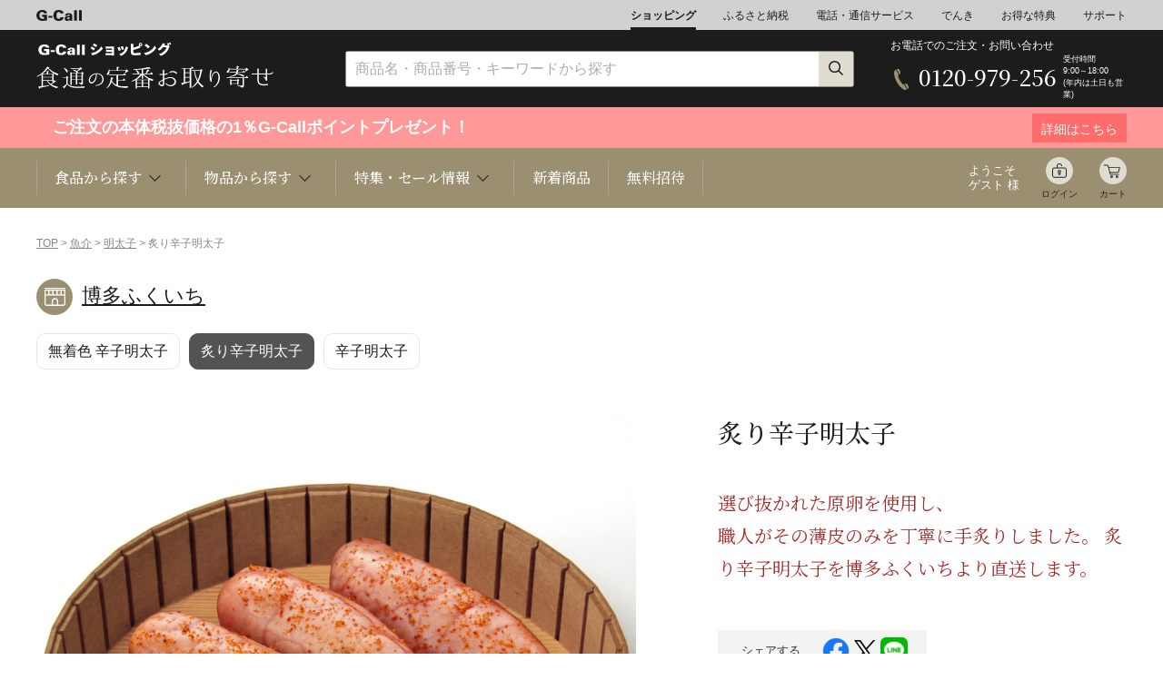

--- FILE ---
content_type: text/html; charset=EUC-JP
request_url: https://www.g-call.com/shopping/pc/detail.php?ygo_no=7850&gdp_no=7851
body_size: 61367
content:








<!DOCTYPE HTML PUBLIC "-//W3C//DTD HTML 5 Transitional//EN">
<!--[if lt IE 7 ]>.php class="ie" lang="ja"><![endif]-->
<!--[if IE 7 ]>.php class="ie" lang="ja"><![endif]-->
<!--[if IE 8 ]>.php class="ie8" lang="ja"><![endif]-->
<!--[if IE 9 ]> .php class="ie9" lang="ja"> <![endif]-->
<!--[if (gt IE 9)|!(IE)]><!--><html lang="ja"><!--<![endif]-->
<head>
	<meta charset="UTF-8">

	<meta name="viewport" content="width=device-width, initial-scale=1.0">
	<meta http-equiv="X-UA-Compatible" content="IE=edge">
	<title>博多ふくいち  炙り辛子明太子 | G-Callショッピング</title>
	<meta name="viewport" content="width=device-width,initial-scale=1.0,user-scalable=no">
	<meta property="og:title" content="炙り辛子明太子" >
	<meta property="og:type" content="article" >
	<meta property="og:description" content="選び抜かれた原卵を使用し、熟練の技で職人がその薄皮のみを丁寧に手炙りしました。今までの明太子では味わったことのない香ばしさと食感です！" >
	<meta property="og:image" content="https://www.g-call.com/shopping/goods/images/7851_1.jpg" >
	<meta property="og:url" content="https://www.g-call.com/shopping/goods/detail.php?ygo_no=7850&gdp_no=7851" >
	<meta property="og:site_name" content="G-Callショッピング" >
	
	<meta name="twitter:card" content="summary">
	<meta name="twitter:site" content="https://www.g-call.com/shopping/goods/detail.php?ygo_no=7850&gdp_no=7851" >
	<meta name="twitter:image" content="https://www.g-call.com/shopping/goods/images/7851_1.jpg" >
	<meta name="twitter:title" content="炙り辛子明太子" >
	<meta name="twitter:description" content="選び抜かれた原卵を使用し、熟練の技で職人がその薄皮のみを丁寧に手炙りしました。今までの明太子では味わったことのない香ばしさと食感です！" >
	
	<meta http-equiv="Content-Type" content="text/html; charset=EUC-JP">
	<meta name="description" content="選び抜かれた原卵を使用し、熟練の技で職人がその薄皮のみを丁寧に手炙りしました。今までの明太子では味わったことのない香ばしさと食感です！">
	<meta name="keywords" content="博多ふくいち,博多　はかた　ハカタ　フクイチ　ふくいち　福一　炙り　辛子明太子　からしめんたいこ　めんたいこ　明太子　あぶりめんたいこ　アブリメンタイコ　">
	<link rel="stylesheet" href="/shopping/pc/common/css/swiper-bundle.min.css">
	<link rel="alternate" media="only screen and (max-width: 640px)" href="https://www.g-call.com/shopping/sp/detail.php?ygo_no=7850&gdp_no=7851">
	<link rel="alternate" media="only screen and (max-width: 640px)" href="https://www.g-call.com/shopping/sp/detail.php?gdp_no=7851">
	<meta name="format-detection" content="telephone=no">
<link rel="shortcut icon" href="/favicon.ico">
<link rel="apple-touch-icon" href="/apple-touch-icon.png">
<link rel='stylesheet' href='https://fonts.googleapis.com/css?family=Lato'>
<link rel="stylesheet" href="/shopping/pc/common/css/import.css?20230926">	<style type="text/css">
		.disabled {
			opacity: 0.5;
			background-color: #ccc;
			pointer-events: none;
		}
	</style>
</head>
<body class="">
	<header class="header">
		
<!-- Google tag (gtag.js) -->
<script async src="https://www.googletagmanager.com/gtag/js?id=G-1JV74Z9NJC"></script>
<script>
  window.dataLayer = window.dataLayer || [];
  function gtag(){dataLayer.push(arguments);}
  gtag('js', new Date());

  gtag('config', 'G-1JV74Z9NJC');
</script>

<nav class="nav01">


	<div class="container">
		<ul>
			<li class="logo"><a href="/type/top.php"><img src="/shopping/pc/common/img/header/logo_gcall.svg" alt="G-Call" width="50"></a></li>
			<li><a class="active" href="/shopping/pc/">ショッピング</a></li>
			<li><a href="/furusato/">ふるさと納税</a></li>
			<li><a href="/type/top_tel.php">電話・通信サービス</a></li>
			<li><a href="/denki/">でんき</a></li>
			<li><a href="/type/top_gd.php">お得な特典</a></li>
			<li><a href="/type/top_help.php">サポート</a></li>
		</ul>
	</div>
</nav>

<nav class="nav02">
	<div class="container">
		<div class="logo">
			<a href="/shopping/pc/"><img src="/shopping/pc/common/img/logo.svg" alt="G-Call ショッピング" width="148"></a>
		</div>
		<div class="search">
			<form action="https://www.g-call.com/shopping/pc/list.php" method="get" class="search_wrap">
				<input type="text"  name="keyword" placeholder="商品名・商品番号・キーワードから探す" >
				<button type="submit"><img src="/shopping/pc/common/img/icons/icn_search_s.png" alt="検索" width="17" height="17"></button>
			</form>
		</div>
		<div class="freeDial">
			<div class="wrap">
				<p class="text">お電話でのご注文・お問い合わせ</p>
				<div class="phone">
					<span>0120-979-256</span>
				</div>
				<p class="businessHours">受付時間<br>9:00～18:00<br>(年内は土日も営業)</p>
			</div>
		</div>
	</div>
</nav>

<div class="point cmp">
    <a href="/about_point/point_top.php">
        <div class="container">
            <div class="text_box_l">
                <p class="text"><div style="font-size:18px;">
					　ご注文の本体税抜価格の1％G-Callポイントプレゼント！ 
					　
				</div></p>
            </div>
            <div class="text_box_r">
                <p>詳細はこちら</p>
            </div>
        </div>
    </a>
</div>


<nav class="nav03">
	<div class="container">
		<ul class="megaNav categories">
			<li><p>食品から探す <span class="arrowBottom"></span></p>
				<div class="megaMenu">
					<div class="megaMenu_inner">
						<div class="content">
							<div class="find_category">
	<h3 class="find_title">食品から探す</h3>
	<ul class="items_cat">
		<li class="icn_fruits"><a href="/shopping/pc/list.php?cat_no=3">くだもの</a></li>
		<li class="icn_rice"><a href="/shopping/pc/list.php?cat_no=1">お米</a></li>
		<li class="icn_seafood"><a href="/shopping/pc/list.php?cat_no=4">魚介類</a></li>
		<li class="icn_meat"><a href="/shopping/pc/list.php?cat_no=5">肉類</a></li>
		<li class="icn_vegetable"><a href="/shopping/pc/list.php?cat_no=6">野菜</a></li>
		<li class="icn_western-sweets"><a href="/shopping/pc/list.php?cat_no=8">洋菓子</a></li>
		<li class="icn_japanese-sweets"><a href="/shopping/pc/list.php?cat_no=30">和菓子</a></li>
		<li class="icn_noodle"><a href="/shopping/pc/list.php?cat_no=10">麺類/つゆ</a></li>
		<li class="icn_water"><a href="/shopping/pc/list.php?cat_no=2">ミネラルウォーター</a></li>
		<li class="icn_liquor"><a href="/shopping/pc/list.php?cat_no=7">お酒</a></li>
		<li class="icn_drink"><a href="/shopping/pc/list.php?cat_no=31">珈琲/茶/ドリンク</a></li>
		<li class="icn_seasoning"><a href="/shopping/pc/list.php?cat_no=11">調味料</a></li>
		<li class="icn_honey"><a href="/shopping/pc/list.php?cat_no=12">乳製品/蜂蜜</a></li>
		<li class="icn_bread"><a href="/shopping/pc/list.php?cat_no=9&cat_no2=909">パン</a></li>
		<li class="icn_pot-dish"><a href="/shopping/pc/list.php?cat_no=9&cat_no2=901">鍋</a></li>
		<li class="icn_side-dish"><a href="/shopping/pc/list.php?cat_no=9">総菜</a></li>
		<li class="icn_seasonal-food"><a href="/shopping/pc/list_shun.php">旬の食材</a></li>
		<li class="icn_toyosu"><a href="/shopping/tsukiji/">豊洲お取り寄せ</a></li>
		<li class="icn_search"><a href="/shopping/pc/area/">産地検索</a></li>
		<li class="icn_catalog"><a href="/shopping/pc/detail.php?gdp_no=26861">カタログギフト</a></li>
		<li class="icn_health"><a href="/shopping/pc/list.php?cat_no=27">健康/美容</a></li>
		<li class="icn_safety"><a href="/shopping/pc/list.php?cat_no=120">安心/安全</a></li>
	</ul>
</div>
						</div>
					</div>
				</div>
			</li>
			<li><p>物品から探す <span class="arrowBottom"></span></p>
				<div class="megaMenu">
					<div class="megaMenu_inner">
						<div class="content">
							<div class="find_category">
	<h3 class="find_title">物品から探す</h3>
	<ul class="items_cat">
		<li class="icn_jewelry"><a href="/shopping/pc/list.php?cat_no=45">ジュエリー</a></li>
		<li class="icn_flower"><a href="/shopping/pc/list.php?cat_no=13">花束ギフト</a></li>
		<li class="icn_travel"><a href="/shopping/pc/list.php?cat_no=42">旅行</a></li>
		<li class="icn_magazine"><a href="/shopping/pc/list.php?cat_no=22">定期購読雑誌</a></li>
		<li class="icn_appliances"><a href="/shopping/pc/list.php?cat_no=14">家電</a></li>
		<li class="icn_kitchen"><a href="/shopping/pc/list.php?cat_no=15">キッチン用品</a></li>
		<li class="icn_bedding"><a href="/shopping/pc/list.php?cat_no=16">インテリア</a></li>
		<li class="icn_goods"><a href="/shopping/pc/list.php?cat_no=16&cat_no2=1603">雑貨</a></li>
		<li class="icn_pets"><a href="/shopping/pc/list.php?cat_no=24">ペット関連</a></li>
		<li class="icn_fashion"><a href="/shopping/pc/list.php?cat_no=19">ファッション</a></li>
		<li class="icn_music"><a href="/shopping/pc/list.php?cat_no=20">音楽</a></li>
		<li class="icn_book"><a href="/shopping/pc/list.php?cat_no=21">書籍</a></li>
		<li class="icn_office"><a href="/shopping/pc/list.php?cat_no=18">事務用品</a></li>
		<li class="icn_kids"><a href="/shopping/pc/list.php?cat_no=17">キッズベビー</a></li>
<!--
		<li class="icn_insurance"><a href="/shopping/pc/list.php?cat_no=33">損害保険</a></li>
		<li class="icn_sanitary-materials"><a href="/shopping/pc/list.php?cat_no=44&cat_no2=4401">衛生</a></li>
-->
		<li class="icn_traditional-crafts"><a href="/shopping/pc/list.php?cat_no=101">伝統工芸</a></li>
		<li class="icn_toner"><a href="/ext/1958/">リサイクルトナー</a></li>
		<li class="icn_ink"><a href="/ext/1958/ink/">リサイクルインク</a></li>
		<li class="icn_emergency-kit"><a href="/shopping/pc/list.php?cat_no=28">防災関連</a></li>
		<li class="icn_health-goods"><a href="/shopping/pc/list.php?cat_no=27">健康/美容/医療</a></li>
		<li class="icn_movie"><a href="/shopping/pc/goods/movie/">動画で<br>ショッピング</a></li>
	</ul>
</div>						</div>
					</div>
				</div>
			</li>
			<li><p>特集・セール情報 <span class="arrowBottom"></span></p>
				<div class="megaMenu">
					<div class="megaMenu_inner">
						<div class="content">
							<h3 class="find_title">特集・セール情報</h3>
							<ul class="item_banner">
	<li><a href="/shopping/pc/list.php?cat_no=114&cat_no2=11409"><img src="/shopping/pc/img/bnrs_special/special_img_geishun.jpg" alt="迎春" width="296" height="120"></a></li>
	<li><a href="/shopping/pc/detail.php?ygo_no=102726&gdp_no=106704"><img src="/shopping/pc/img/bnrs_special/special_img_okuizumowagyu.jpg" alt="奥出雲和牛" width="296" height="120"></a></li>
	<li><a href="/shopping/pc/list.php?cat_no=1"><img src="/shopping/pc/img/bnrs_special/special_img_uonumashukkachuu.jpg" alt="魚沼出中荷" width="296" height="120"></a></li>
	<li><a href="/shopping/pc/list.php?cat_no=3&cat_no2=304"><img src="/shopping/pc/img/bnrs_special/special_img_25kankitsu.jpg" alt="柑橘" width="296" height="120"></a></li>
	<li><a href="/shopping/pc/list.php?cat_no=3&cat_no2=309"><img src="/shopping/pc/img/bnrs_special/special_img_2025melon2.jpg" alt="クラウンメロン" width="296" height="120"></a></li>
	<li><a href="/shopping/pc/list.php?cat_no=4"><img src="/shopping/pc/img/bnrs_special/special_img_2025kani.jpg" alt="蟹" width="296" height="120"></a></li>
	<li><a href="/shopping/pc/list.php?cat_no=9&cat_no2=901"><img src="/shopping/pc/img/bnrs_special/special_img_25nabe.jpg" alt="鍋" width="296" height="120"></a></li>
	<li><a href="/shopping/pc//detail.php?ygo_no=106676&gdp_no=106679"><img src="/shopping/pc/img/bnrs_special/special_img_daikichi.jpg" alt="大吉商店" width="296" height="120"></a></li>
	<li><a href="/shopping/pc/list.php?cat_no=114&cat_no2=11438"><img src="/shopping/pc/img/bnrs_special/special_img_media.jpg" alt="メディア紹介" width="296" height="120"></a></li>
	<li><a href="/shopping/pc/list.php?cat_no=115"><img src="/shopping/pc/img/bnrs_special/special_img_sale.jpg" alt="セール" width="296" height="120"></a></li>
	<li><a href="/shopping/pc/list.php?cat_no=45&cat_no2=4501"><img src="/shopping/pc/img/bnrs_special/special_img_gold.jpg" alt="純金" width="296" height="120"></a></li>
	<li><a href="/shopping/pc/list.php?cat_no=16&cat_no2=1606"><img src="/shopping/pc/img/bnrs_special/special_img_mlb.jpg" alt="MLB商品" width="296" height="120"></a></li>

<!--

	<li><a href="/shopping/pc/detail.php?ygo_no=22191&gdp_no=26213"><img src="/shopping/pc/img/bnrs_special/special_img_komitsuuketukechuu.jpg" alt="こみつ予約" width="296" height="120"></a></li>

	<li><a href="/shopping/pc/list.php?cat_no=36"><img src="/shopping/pc/img/bnrs_special/special_img_24nennai.jpg" alt="年内間に合う" width="296" height="120"></a></li>
	<li><a href="/shopping/pc/list.php?cat_no=35&cat_no2=3501"><img src="/shopping/pc/img/bnrs_special/special_img_2026osechi3.jpg" alt="2026おせち" width="296" height="120"></a></li>
	<li><a href="/shopping/pc/bussan/cmp_20251101/index.php"><img src="/shopping/pc/img/bnrs_special/special_img_nikufes.jpg" alt="ポイント3倍_肉フェス" width="296" height="120"></a></li>
	<li><a href="/shopping/pc/detail.php?ygo_no=106657&gdp_no=107097"><img src="/shopping/pc/img/bnrs_special/special_img_2025takumimelon.jpg" alt="アールスメロン" width="296" height="120"></a></li>
	<li><a href="/shopping/pc/list.php?cat_no=114&cat_no2=11411"><img src="/shopping/pc/img/bnrs_special/special_img_25christmas.jpg" alt="クリスマス" width="296" height="120"></a></li>
	<li><a href="/shopping/pc/detail.php?ygo_no=4774&gdp_no=4774"><img src="/shopping/pc/img/bnrs_special/special_img_oomanomaguroousama.jpg" alt="大間の鮪" width="296" height="120"></a></li>
	<li><a href="/shopping/seibo/"><img src="/shopping/pc/img/bnrs_special/special_img_25oseibo.jpg" alt="25お歳暮" width="296" height="120"></a></li>
	<li><a href="/shopping/pc/detail.php?ygo_no=102281&gdp_no=102281"><img src="/shopping/pc/img/bnrs_special/special_img_newfruits.jpg" alt="新果物毎月コース" width="296" height="120"></a></li>
	<li><a href="/shopping/pc/detail.php?ygo_no=27748&gdp_no=32136"><img src="/shopping/pc/img/bnrs_special/special_img_shimogamooden.jpg" alt="下鴨茶寮おでん" width="296" height="120"></a></li>
	<li><a href="/shopping/pc/detail.php?ygo_no=5507&gdp_no=5507"><img src="/shopping/pc/img/bnrs_special/special_img_benimadonna.jpg" alt="紅まどんな" width="296" height="120"></a></li>
	<li><a href="/shopping/pc/list.php?cat_no=3&cat_no2=307"><img src="/shopping/pc/img/bnrs_special/special_img_24kaki2.jpg" alt="柿" width="296" height="120"></a></li>
	<li><a href="/shopping/pc/ddetail.php?ygo_no=34155&gdp_no=105758"><img src="/shopping/pc/img/bnrs_special/special_img_kimurayaanpan.jpg" alt="木村屋あんぱん" width="296" height="120"></a></li>
	<li><a href="/shopping/pc/list.php?cat_no=3&cat_no2=311"><img src="/shopping/pc/img/bnrs_special/special_img_2025ringo.jpg" alt="りんご" width="296" height="120"></a></li>
	<li><a href="/shopping/pc/list.php?cat_no=3&cat_no2=306"><img src="/shopping/pc/img/bnrs_special/special_img_younashi2.jpg" alt="洋梨" width="296" height="120"></a></li>
	<li><a href="/shopping/pc/list.php?cat_no=1"><img src="/shopping/pc/img/bnrs_special/special_img_uonumaneage.jpg" alt="魚沼値上げ" width="296" height="120"></a></li>
	<li><a href="/shopping/pc/detail.php?ygo_no=7406&gdp_no=102725"><img src="/shopping/pc/img/bnrs_special/special_img_melon6.jpg" alt="【特価】プリンセスニーナ6玉" width="296" height="120"></a></li>
	<li><a href="/shopping/pc/detail.php?ygo_no=106120&gdp_no=106122"><img src="/shopping/pc/img/bnrs_special/special_img_peninsula.jpg" alt="ペニンシュラ" width="296" height="120"></a></li>
	<li><a href="/shopping/pc/detail.php?ygo_no=29192&gdp_no=106549"><img src="/shopping/pc/img/bnrs_special/special_img_truffle.jpg" alt="フレッシュ秋トリュフ" width="296" height="120"></a></li>
	<li><a href="/shopping/pc/detail.php?ygo_no=106280&gdp_no=106281"><img src="/shopping/pc/img/bnrs_special/special_img_shumai.jpg" alt="鳳焼売" width="296" height="120"></a></li>
	<li><a href="/shopping/pc/list.php?cat_no=6&cat_no2=612"><img src="/shopping/pc/img/bnrs_special/special_img_matsutake.jpg" alt="松茸" width="296" height="120"></a></li>
	<li><a href="/shopping/pc/list.php?cat_no=3&cat_no2=306"><img src="/shopping/pc/img/bnrs_special/special_img_2025nasi2.jpg" alt="梨" width="296" height="120"></a></li>
	<li><a href="/shopping/pc/list.php?cat_no=3&cat_no2=302"><img src="/shopping/pc/img/bnrs_special/special_img_2025budo.jpg" alt="ぶどう" width="296" height="120"></a></li>
	<li><a href="/shopping/pc/list.php?cat_no=1"><img src="/shopping/pc/img/bnrs_special/special_img_uonumayoyaku.jpg" alt="魚沼予約" width="296" height="120"></a></li>
	<li><a href="/shopping/pc/detail.php?ygo_no=6395&gdp_no=105463"><img src="/shopping/pc/img/bnrs_special/special_img_kawahagi.jpg" alt="かわはぎ" width="296" height="120"></a></li>
	<li><a href="/shopping/pc/bussan/cmp_20250916/index.php"><img src="/shopping/pc/img/bnrs_special/special_img_2025kantan.jpg" alt="ポイント3倍簡単ごはん" width="296" height="120"></a></li>
	<li><a href="/shopping/pc/detail.php?ygo_no=22053&gdp_no=105304"><img src="/shopping/pc/img/bnrs_special/special_img_kuri.jpg" alt="栗" width="296" height="120"></a></li>
	<li><a href="/shopping/pc/list.php?cat_no=114&cat_no2=11405"><img src="/shopping/pc/img/bnrs_special/special_img_2025keiro.jpg" alt="敬老の日" width="296" height="120"></a></li>
	<li><a href="/shopping/pc/list.php?cat_no=3&cat_no2=303"><img src="/shopping/pc/img/bnrs_special/special_img_2025momo3.jpg" alt="もも特集" width="296" height="120"></a></li>
	<li><a href="/shopping/pc/list.php?cat_no=114&cat_no2=11417"><img src="/shopping/pc/img/bnrs_special/special_img_easy.jpg" alt="簡単便利ごはん" width="296" height="120"></a></li>
	<li><a href="/shopping/pc/bussan/cmp_20250822/index.php?"><img src="/shopping/pc/img/bnrs_special/special_img_2025drink.jpg" alt="夏におすすめドリンク・スイーツ" width="296" height="120"></a></li>
	<li><a href="/shopping/pc/list.php?cat_no=120"><img src="/shopping/pc/img/bnrs_special/special_img_anshin2.jpg" alt="安心安全" width="296" height="120"></a></li>
	<li><a href="/shopping/pc/detail.php?ygo_no=4556&gdp_no=4556"><img src="/shopping/pc/img/bnrs_special/special_img_mizunasu.jpg" alt="水なす" width="296" height="120"></a></li>
	<li><a href="/shopping/pc/bussan/cmp_20250808/index.php"><img src="/shopping/pc/img/bnrs_special/special_img_2025hinyari.jpg" alt="ポイント3倍夏のひんやりグルメ" width="296" height="120"></a></li>
	<li><a href="/shopping/chugen"><img src="/shopping/pc/img/bnrs_special/special_img_summergift.jpg" alt="夏のおくりもの" width="296" height="120"></a></li>
	<li><a href="/shopping/pc/bussan/cmp_20250725/index.php"><img src="/shopping/pc/img/bnrs_special/special_img_2025icecream.jpg" alt="ポイント3倍夏のひんやりスイーツ" width="296" height="120"></a></li>
	<li><a href="/shopping/pc/detail.php?ygo_no=33362&gdp_no=105478"><img src="/shopping/pc/img/bnrs_special/special_img_melon4_5.jpg" alt="クラウン4～5玉" width="296" height="120"></a></li>
	<li><a href="/shopping/pc/list.php?cat_no=114&cat_no2=11435"><img src="/shopping/pc/img/bnrs_special/special_img_flower.jpg" alt="花束ギフト" width="296" height="120"></a></li>
	<li><a href="/shopping/pc/detail.php?ygo_no=102301&gdp_no=102301"><img src="/shopping/pc/img/bnrs_special/special_img_2025magro.jpg" alt="夏季限定鮪" width="296" height="120"></a></li>
	<li><a href="/shopping/pc/list.php?cat_no=3&cat_no2=310"><img src="/shopping/pc/img/bnrs_special/special_img_2025suika.jpg" alt="すいか" width="296" height="120"></a></li>
	<li><a href="/shopping/pc/list.php?cat_no=9&cat_no2=912"><img src="/shopping/pc/img/bnrs_special/special_img_agemono.jpg" alt="揚げ物特集" width="296" height="120"></a></li>
	<li><a href="/shopping/chugen"><img src="/shopping/pc/img/bnrs_special/special_img_2025ochugen.jpg" alt="お中元" width="296" height="120"></a></li>
	<li><a href="/shopping/pc/detail.php?ygo_no=104486&gdp_no=104490"><img src="/shopping/pc/img/bnrs_special/special_img_suikapan.jpg" alt="すいかパン" width="296" height="120"></a></li>
	<li><a href="/shopping/pc/ist.php?cat_no=6&cat_no2=607"><img src="/shopping/pc/img/bnrs_special/special_img_2025corn.jpg" alt="きみひめ" width="296" height="120"></a></li>
	<li><a href="/shopping/pc/bussan/cmp_20250530/index.php"><img src="/shopping/pc/img/bnrs_special/special_img_2025curry.jpg" alt="カレーフェス" width="296" height="120"></a></li>
	<li><a href="/shopping/pc/detail.php?ygo_no=102726"><img src="/shopping/pc/img/bnrs_special/special_img_naorai.jpg" alt="奥出雲NAORAI" width="296" height="120"></a></li>
	<li><a href="/shopping/pc/detail.php?ygo_no=99641&gdp_no=99642"><img src="/shopping/pc/img/bnrs_special/special_img_balance.jpg" alt="腸内フローラ" width="296" height="120"></a></li>
	<li><a href="/shopping/pc/list.php?cat_no=114&cat_no2=11432"><img src="/shopping/pc/img/bnrs_special/special_img_mango.jpg" alt="毎年人気のくだもの予約開始" width="296" height="120"></a></li>
	<li><a href="/shopping/pc/list.php?cat_no=3&cat_no2=301"><img src="/shopping/pc/img/bnrs_special/special_img_cherry2.jpg" alt="さくらんぼ" width="296" height="120"></a></li>
	<li><a href="/shopping/pc/list.php?cat_no=114&cat_no2=11402"><img src="/shopping/pc/img/bnrs_special/special_img_2025father.jpg" alt="父の日" width="296" height="120"></a></li>
	<li><a href="/art/okudayuta/"><img src="/shopping/pc/img/bnrs_special/special_img_okudayuta.jpg" alt="奥田雄太個展" width="296" height="120"></a></li>
	<li><a href="/shopping/pc/list.php?cat_no=3&cat_no2=312"><img src="/shopping/pc/img/bnrs_special/special_img_2025mango.jpg" alt="マンゴー" width="296" height="120"></a></li>
	<li><a href="/shopping/pc/bussan/cmp_20250509/index.php"><img src="/shopping/pc/img/bnrs_special/special_img_2025hokkaidobussan.jpg" alt="北海道物産展" width="296" height="120"></a></li>
	<li><a href="/shopping/pc/detail.php?ygo_no=102998&gdp_no=103000"><img src="/shopping/pc/img/bnrs_special/special_img_ume.jpg" alt="梅" width="296" height="120"></a></li>
	<li><a href="/shopping/pc/detail.php?ygo_no=102333"><img src="/shopping/pc/img/bnrs_special/special_img_soundcreate.jpg" alt="サウンドクリエイト" width="296" height="120"></a></li>
	<li><a href="/shopping/pc/detail.php?ygo_no=7650&gdp_no=97331"><img src="/shopping/pc/img/bnrs_special/special_img_cosmo_3000pt.jpg" alt="コスモウォーター3000ポイント" width="296" height="120"></a></li>
	<li><a href="/shopping/pc/list.php?cat_no=114&cat_no2=11407"><img src="/shopping/pc/img/bnrs_special/special_img_2025mother.jpg" alt="母の日" width="296" height="120"></a></li>
	<li><a href="/shopping/pc/detail.php?gdp_no=102736"><img src="/shopping/pc/img/bnrs_special/special_img_amaotaruto.jpg" alt="あまおうタルト" width="296" height="120"></a></li>
	<li><a href="/shopping/pc/detail.php?ygo_no=22191&gdp_no=27144"><img src="/shopping/pc/img/bnrs_special/special_img_sale_kiwami.jpg" alt="10%オフきわみちゃん" width="296" height="120"></a></li>
	<li><a href="/shopping/pc/list.php?cat_no=3&cat_no2=304"><img src="/shopping/pc/img/bnrs_special/special_img_kankitsu.jpg" alt="旬の柑橘" width="296" height="120"></a></li>
	<li><a href="/shopping/pc/detail.php?ygo_no=98970&gdp_no=102092"><img src="/shopping/pc/img/bnrs_special/special_img_kimihime.jpg" alt="きみひめ" width="296" height="120"></a></li>
	<li><a href="/shopping/pc/list.php?cat_no=1"><img src="/shopping/pc/img/bnrs_special/special_img_2025rice_cmp.jpg" alt="お米特集" width="296" height="120"></a></li>
	<li><a href="/shopping/pc/detail.php?ygo_no=102322&gdp_no=102323"><img src="/shopping/pc/img/bnrs_special/special_img_n-nose.jpg" alt="エヌ・ノーズ" width="296" height="120"></a></li>
	<li><a href="/shopping/pc/detail.php?ygo_no=101293"><img src="/shopping/pc/img/bnrs_special/special_img_osuti.jpg" alt="オスティ" width="296" height="120"></a></li>
	<li><a href="/shopping/pc/bussan/cmp_20250401/index.php"><img src="/shopping/pc/img/bnrs_special/special_img_youshoku.jpg" alt="ポイント3倍_洋食特集" width="296" height="120"></a></li>
	<li><a href="/shopping/pc/list.php?cat_no=3&cat_no2=305"><img src="/shopping/pc/img/bnrs_special/special_img_berry.jpg" alt="いちご" width="296" height="120"></a></li>
	<li><a href="/shopping/pc/detail.php?gdp_no=101397"><img src="/shopping/pc/img/bnrs_special/special_img_harutomimaituki1.jpg" alt="晴富毎月" width="296" height="120"></a></li>
	<li><a href="/shopping/pc/list.php?cat_no=114&cat_no2=11453"><img src="/shopping/pc/img/bnrs_special/special_img_brejewsale3.jpg" alt="ブレジュ感謝セール" width="296" height="120"></a></li>
	<li><a href="/shopping/pc/list.php?cat_no=114&cat_no2=11452"><img src="/shopping/pc/img/bnrs_special/special_img_shunyasai.jpg" alt="旬の野菜" width="296" height="120"></a></li>
	<li><a href="/shopping/pc/detail.php?ygo_no=33362&gdp_no=101223"><img src="/shopping/pc/img/bnrs_special/special_img_setoka2.jpg" alt="せとか" width="296" height="120"></a></li>
	<li><a href="/shopping/pc/detail.php?ygo_no=101876&gdp_no=101876"><img src="/shopping/pc/img/bnrs_special/special_img_tasan.jpg" alt="タサン志麻さん" width="296" height="120"></a></li>
	<li><a href="/shopping/pc/detail.php?ygo_no=101316&gdp_no=101317"><img src="/shopping/pc/img/bnrs_special/special_img_cellato.jpg" alt="セラートアイス" width="296" height="120"></a></li>
	<li><a href="/shopping/pc/list.php?cat_no=114&cat_no2=11403"><img src="/shopping/pc/img/bnrs_special/special_img_25valentine.jpg" alt="バレンタイン" width="296" height="120"></a></li>
	<li><a href="/shopping/pc/list.php?cat_no=114&cat_no2=11416"><img src="/shopping/pc/img/bnrs_special/special_img_24ehomaki.jpg" alt="恵方巻" width="296" height="120"></a></li>
	<li><a href="/shopping/pc/detail.php?ygo_no=5544&gdp_no=5544"><img src="/shopping/pc/img/bnrs_special/special_img_kanburi1.jpg" alt="氷見の寒ぶり" width="296" height="120"></a></li>
	<li><a href="/shopping/pc/detail.php?ygo_no=22191&gdp_no=27797"><img src="/shopping/pc/img/bnrs_special/special_img_mitumaru3.jpg" alt="みつまるくん" width="296" height="120"></a></li>
	<li><a href="/shopping/pc/detail.php?ygo_no=7406&gdp_no=26381"><img src="/shopping/pc/img/bnrs_special/special_img_tokimeki1.jpg" alt="夢味" width="296" height="120"></a></li>
	<li><a href="/shopping/pc/detail.php?ygo_no=20926&gdp_no=20926"><img src="/shopping/pc/img/bnrs_special/special_img_fukubukuro.jpg" alt="豊洲福袋" width="296" height="120"></a></li>
	<li><a href="/shopping/pc/list.php?cat_no=115"><img src="/shopping/pc/img/bnrs_special/special_img_24saimatusale.jpg" alt="24歳末SALE" width="296" height="120"></a></li>
	<li><a href="/shopping/pc/list.php?cat_no=114&cat_no2=11451"><img src="/shopping/pc/img/bnrs_special/special_img_yoshizawa.jpg" alt="銀座吉澤" width="296" height="120"></a></li>
	<li><a href="/shopping/pc/detail.php?ygo_no=26558&gdp_no=99050"><img src="/shopping/pc/img/bnrs_special/special_img_haruka.jpg" alt="山形産はるか" width="296" height="120"></a></li>
	<li><a href="/shopping/pc/detail.php?ygo_no=7406&gdp_no=100988"><img src="/shopping/pc/img/bnrs_special/special_img_oushunashi1.jpg" alt="王秋梨" width="296" height="120"></a></li>
	<li><a href="/shopping/pc/detail.php?ygo_no=6710&gdp_no=8307"><img src="/shopping/pc/img/bnrs_special/special_img_24sofwool.jpg" alt="24ソフール" width="296" height="120"></a></li>
	<li><a href="/shopping/pc/detail.php?ygo_no=26323"><img src="/shopping/pc/img/bnrs_special/special_img_ningyochoimahan.jpg" alt="人形町今半" width="296" height="120"></a></li>
	<li><a href="/shopping/pc/list.php?cat_no=3&cat_no2=307"><img src="/shopping/pc/img/bnrs_special/special_img_24kaki2.jpg" alt="柿" width="296" height="120"></a></li>
	<li><a href="/shopping/pc/list.php?cat_no=114&cat_no2=11450"><img src="/shopping/pc/img/bnrs_special/special_img_24fugu.jpg" alt="ふぐ" width="296" height="120"></a></li>
	<li><a href="/shopping/pc/list.php?cat_no=35&cat_no2=3501"><img src="/shopping/pc/img/bnrs_special/special_img_2025osechi3.jpg" alt="2025おせち" width="296" height="120"></a></li>
	<li><a href="/shopping/pc/detail.php?ygo_no=5296&gdp_no=21663"><img src="/shopping/pc/img/bnrs_special/special_img_echizengani2.jpg" alt="越前がに" width="296" height="120"></a></li>
	<li><a href="/shopping/pc/list.php?cat_no=3&cat_no2=306"><img src="/shopping/pc/img/bnrs_special/special_img_younashiyoyaku.jpg" alt="洋梨" width="296" height="120"></a></li>
	<li><a href="/shopping/pc/detail.php?ygo_no=5296&gdp_no=21663"><img src="/shopping/pc/img/bnrs_special/special_img_echizengani1.jpg" alt="越前がに" width="296" height="120"></a></li>
	<li><a href="/shopping/pc/detail.php?ygo_no=5507&gdp_no=5507"><img src="/shopping/pc/img/bnrs_special/special_img_benimadonna.jpg" alt="紅まどんな" width="296" height="120"></a></li>
	<li><a href="/shopping/pc/detail.php?ygo_no=22191&gdp_no=26213"><img src="/shopping/pc/img/bnrs_special/special_img_komitsuyoyaku.jpg" alt="こみつ予約" width="296" height="120"></a></li>
	<li><a href="/shopping/pc/detail.php?ygo_no=4774&gdp_no=4774"><img src="/shopping/pc/img/bnrs_special/special_img_oomanomaguro.jpg" alt="大間の鮪" width="296" height="120"></a></li>
	<li><a href="/shopping/pc/list.php?cat_no=115"><img src="/shopping/pc/img/bnrs_special/special_img_sale.jpg" alt="期間限定 特別SALE" width="296" height="120"></a></li>
	<li><a href="/shopping/pc/list.php?cat_no=4&cat_no2=403"><img src="/shopping/pc/img/bnrs_special/special_img_24kani.jpg" alt="24かに" width="296" height="120"></a></li>
	<li><a href="/shopping/pc/list.php?cat_no=114&cat_no2=11414"><img src="/shopping/pc/img/bnrs_special/special_img_rice_hassouchuu.jpg" alt="南魚沼産コシヒカリ発送中" width="296" height="120"></a></li>
	<li><a href="/shopping/pc/list.php?cat_no=35&cat_no2=3501"><img src="/shopping/pc/img/bnrs_special/special_img_2025osechi2.jpg" alt="2025おせち" width="296" height="120"></a></li>
	<li><a href="/shopping/pc/detail.php?ygo_no=4774&gdp_no=4774"><img src="/shopping/pc/img/bnrs_special/special_img_tuna3.jpg" alt="大間の鮪3倍" width="296" height="120"></a></li>
	<li><a href="/shopping/pc/detail.php?ygo_no=22191&gdp_no=26213"><img src="/shopping/pc/img/bnrs_special/special_img_komitsu3.jpg" alt="こみつ予約3倍" width="296" height="120"></a></li>
	<li><a href="/shopping/pc/list.php?cat_no=114&cat_no2=11414"><img src="/shopping/pc/img/bnrs_special/special_img_shinmai2410.jpg" alt="南魚沼産コシヒカリ～価格改定" width="296" height="120"></a></li>
	<li><a href="/shopping/pc/list.php?cat_no=6&cat_no2=612"><img src="/shopping/pc/img/bnrs_special/special_img_matsutakeencho.jpg" alt="まつたけ特集" width="296" height="120"></a></li>
	<li><a href="/shopping/pc/list.php?cat_no=114&cat_no2=11445"><img src="/shopping/pc/img/bnrs_special/special_img_bousai.jpg" alt="防災特集" width="296" height="120"></a></li>
	<li><a href="/shopping/pc/list.php?cat_no=35&cat_no2=3501"><img src="/shopping/pc/img/bnrs_special/special_img_2025osechi.jpg" alt="2025おせち" width="296" height="120"></a></li>
	<li><a href="/shopping/pc/list.php?cat_no=3&cat_no2=302"><img src="/shopping/pc/img/bnrs_special/special_img_24budo.jpg" alt="葡萄特集" width="296" height="120"></a></li>
	<li><a href="/shopping/pc/detail.php?ygo_no=35233"><img src="/shopping/pc/img/bnrs_special/special_img_fujiyahotel.jpg" alt="富士屋ホテル" width="296" height="120"></a></li>
	<li><a href="/shopping/pc/bussan/cmp202409/index.php"><img src="/shopping/pc/img/bnrs_special/special_img_kyushubussanten.jpg" alt="九州物産展" width="296" height="120"></a></li>
	<li><a href="/shopping/pc/detail.php?ygo_no=82818"><img src="/shopping/pc/img/bnrs_special/special_img_matsuya.jpg" alt="松屋銀座" width="296" height="120"></a></li>
	<li><a href="/shopping/pc/list.php?cat_no=3&cat_no2=310"><img src="/shopping/pc/img/bnrs_special/special_img_suika.jpg" alt="すいか" width="296" height="120"></a></li>
	<li><a href="/shopping/pc/list.php?cat_no=114&cat_no2=11432"><img src="/shopping/pc/img/bnrs_special/special_img_reinier_mango_lychee.jpg" alt="レイニア・マンゴー・ライチ" width="296" height="120"></a></li>
	<li><a href="/shopping/pc/bussan/cmp202406/index.php"><img src="/shopping/pc/img/bnrs_special/special_img_hinyari.jpg" alt="夏のひんやりグルメ" width="296" height="120"></a></li>
	<li><a href="/shopping/pc/list.php?cat_no=3&cat_no2=301"><img src="/shopping/pc/img/bnrs_special/special_img_cherry.jpg" alt="さくらんぼ" width="296" height="120"></a></li>
	<li><a href="/shopping/pc/bussan/index.php"><img src="/shopping/pc/img/bnrs_special/special_img_hokkaibussan.jpg" alt="北海道物産" width="296" height="120"></a></li>
	<li><a href="/shopping/pc/list.php?cat_no=114&cat_no2=11402"><img src="/shopping/pc/img/bnrs_special/special_img_fathersday.jpg" alt="父の日" width="296" height="120"></a></li>
	<li><a href="/shopping/pc/list_shun.php"><img src="/shopping/pc/img/bnrs_special/special_img_shun_autumn.jpg" alt="旬の食材" width="296" height="120"></a></li>
	<li><a href="/shopping/pc/list.php?cat_no=114&cat_no2=11414"><img src="/shopping/pc/img/bnrs_special/special_img_rice.jpg" alt="南魚沼産コシヒカリ～新米じゃない" width="296" height="120"></a></li>
	<li><a href="/shopping/pc/list.php?cat_no=114&cat_no2=11446&pid=&oid=1&keyword=&page_no=1"><img src="/shopping/pc/img/bnrs_special/special_img_notofukkou.jpg" alt="能登半島復興支援" width="296" height="120"></a></li>
	<li><a href="/shopping/pc/list.php?cat_no=3&cat_no2=304"><img src="/shopping/pc/img/bnrs_special/special_img_mikan_mo03.jpg" alt="みかん" width="296" height="120"></a></li>
	<li><a href="/shopping/pc/detail.php?ygo_no=35386"><img src="/shopping/pc/img/bnrs_special/special_img_osmic230915.jpg" alt="OSMIC" width="296" height="120"></a></li>	
	<li><a href="/shopping/pc/list.php?cat_no=114&cat_no2=11404"><img src="/shopping/pc/img/bnrs_special/special_img_whiteday.jpg" alt="ホワイトデー" width="296" height="120"></a></li>
	<li><a href="/shopping/pc/list.php?cat_no=114&cat_no2=11445"><img src="/shopping/pc/img/bnrs_special/special_img_bousai.jpg" alt="防災" width="296" height="120"></a></li>
	<li><a href="/shopping/pc/list.php?cat_no=114&cat_no2=11403"><img src="/shopping/pc/img/bnrs_special/special_img_valentine.jpg" alt="バレンタイン" width="296" height="120"></a></li>
	<li><a href="/shopping/pc/list.php?cat_no=114&cat_no2=11408&pid=&oid=1&keyword=&page_no=1"><img src="/shopping/pc/img/bnrs_special/special_img_nabe2023.jpg" alt="鍋" width="296" height="120"></a></li>
	<li><a href="/shopping/pc/list.php?cat_no=36"><img src="/shopping/pc/img/bnrs_special/special_img_nennai.jpg" alt="年内まだ間に合う特集" width="296" height="120"></a></li>
	<li><a href="/shopping/pc/list.php?cat_no=35&cat_no2=3501"><img src="/shopping/pc/img/bnrs_special/special_img_osechi2024_2.jpg" alt="おせち特集" width="296" height="120"></a></li>
	<li><a href="/shopping/pc/list.php?cat_no=3&cat_no2=306"><img src="/shopping/pc/img/bnrs_special/special_img_nasi.jpg" alt="梨特集" width="296" height="120"></a></li>
	<li><a href="/shopping/pc/detail.php?ygo_no=34771&gdp_no=34772"><img src="/shopping/pc/img/bnrs_special/special_img_brejew.jpg" alt="ブレジュ" width="296" height="120"></a></li>
	<li><a href="/shopping/pc/list.php?cat_no=114&cat_no2=11405"><img src="/shopping/pc/img/bnrs_special/special_img_keirou230830.jpg" alt="敬老" width="296" height="120"></a></li>
	<li><a href="/shopping/pc/list.php?cat_no=6&cat_no2=612"><img src="/shopping/pc/img/bnrs_special/special_img_matsutake.jpg" alt="まつたけ特集" width="296" height="120"></a></li>
	<li><a href="/shopping/pc/list.php?cat_no=114&cat_no2=11432"><img src="/shopping/pc/img/bnrs_special/special_img_mango.jpg" alt="夏のくだもの特集" width="296" height="120"></a></li>
	<li><a href="/shopping/chugen/"><img src="/shopping/pc/img/bnrs_special/special_img_ochugen.jpg" alt="御中元・夏ギフト特集" width="296" height="120"></a></li>
	<li><a href="/shopping/pc/list.php?cat_no=3&cat_no2=301"><img src="/shopping/pc/img/bnrs_special/special_img_cherry.jpg" alt="さくらんぼ特集" width="296" height="120"></a></li>
	<li><a href="/shopping/pc/list.php?cat_no=3&cat_no2=316"><img src="/shopping/pc/img/bnrs_special/special_img_fruits.jpg" alt="くだもの頒布会" width="296" height="120"></a></li>
	<li><a href="/shopping/pc/list.php?cat_no=36"><img src="/shopping/pc/img/bnrs_special/special_img_nennai.jpg" alt="年内まだ間に合う特集" width="296" height="120"></a></li>
	<li><a href="/shopping/pc/list.php?cat_no=114&cat_no2=11414"><img src="/shopping/pc/img/bnrs_special/special_img_shinmai.jpg" alt="南魚沼産コシヒカリ新米予約開始" width="296" height="120"></a></li>
	<li><a href="/shopping/pc/list.php?cat_no=4&cat_no2=406"><img src="/shopping/pc/img/bnrs_special/special_img_unagi.jpg" alt="うなぎ特集" width="296" height="120"></a></li>
	<li><a href="/shopping/pc/list.php?cat_no=9&cat_no2=901"><img src="/shopping/pc/img/bnrs_special/special_img_nabe.jpg" alt="鍋特集" width="296" height="120"></a></li>
	<li><a href="/shopping/pc/list.php?cat_no=114&cat_no2=11438"><img src="/shopping/pc/img/bnrs_special/special_img_sweets.jpg" alt="メディアで話題のスイーツ" width="296" height="120"></a></li>
	<li><a href="/shopping/pc/list.php?cat_no=17&cat_no2=1704"><img src="/shopping/pc/img/bnrs_special/special_img_birth.jpg" alt="出産ギフト" width="296" height="120"></a></li>
	<li><a href="/shopping/pc/list.php?cat_no=119"><img src="/shopping/pc/img/bnrs_special/special_img_xmas.jpg" alt="クリスマス年末年始特集" width="296" height="120"></a></li>
-->
</ul>
<ul class="item_banner">
	<li><a href="/shopping/pc/catalog/order/"><img src="/shopping/pc/img/bnrs_special/special_img07.jpg" alt="G-Callショッピングカタログ" width="452" height="120"></a></li>
	<li><a href="/furusato/pc/"><img src="/shopping/pc/img/bnrs_special/special_img08.jpg" alt="G-Callふるさと納税" width="452" height="120"></a></li>
</ul>
<!--
<ul class="item_banner">
	<li><a href="/sim2/"><img src="/shopping/pc/img/bnrs_special/special_img_sim.jpg" alt="G-Call sim" width="920" height="200"></a></li>
</ul>
-->						</div>
					</div>
				</div>
			</li>
<!--
			<li><a href="TODO">ランキング</a></li>
-->
			<li><a href="/shopping/pc/list_new.php">新着商品</a></li>
			<li><a href="/about_point/cp/list.php">無料招待</a></li>
		</ul>
			
		<ul class="user">

			<li class="name">ようこそ<br>ゲスト 様</li>
			<li class="user_login"><a href="https://www.g-call.com/shopping/pc/login.php?url=%2Fshopping%2Fpc%2Fdetail.php%3Fygo_no%3D7850%26gdp_no%3D7851">ログイン</a></li>
            <!-- <li class="user_favorite"><a href="TODO">お気に入り</a></li> -->
            <!-- <li class="user_history"><a href="TODO">閲覧履歴</a></li> -->
			<li class="user_cart"><a href="/shopping/pc/settle/cart.php">カート</a></li>
<!--
			<li class="name">　</li>
			<li class="facebook"><a href="https://www.facebook.com/gcallshop">Facebook</a></li>
-->
		</ul>
	</div>
</nav>


<div id="usepoint_pooup" style="display:none;border-radius:15px 15px 0 0;">
お持ちのご利用可能G-Callポイントです。1ポイント=1円でG-Callショッピングでご利用いただけます。
</div>
<script type="text/javascript">
	function showUsePointPopup() {


	}
	var hidefunc =  function() {
		var popup = document.getElementById("usepoint_pooup");
		popup.style.display = "none";
	}
</script>
<div class="overlay"></div>
<script type="text/javascript">
<!--
	function jump_page(my_url)
		{window.open(my_url,"","width=650,height=540,scrollbars=yes");}

	function MM_openBrWindow(theURL,winName,features) { //v2.0
		window.open(theURL,winName,features);}
//-->
</script>

	</header>
	<main>

		<nav class="breadcrumb">
			<div class="container">
				<a href="/shopping/pc/index.php">TOP</a> > 
				<a href="/shopping/pc/list.php?cat_no=4">魚介</a> > 
				<a href="/shopping/pc/list.php?cat_no=4&cat_no2=418">明太子</a> > 
				炙り辛子明太子			</div>
		</nav>

		<div class="wrapper detail">

			<section class="container">

				<div class="detail_tab">
					<a href="detail.php?ygo_no=7850">博多ふくいち</a>
				</div>

				<nav class="page_navi">
					<ul class="keywords_list">
						<li><a href="/shopping/pc/detail.php?ygo_no=7850&gdp_no=34096">無着色 辛子明太子</a></li>
						<li><a href="/shopping/pc/detail.php?ygo_no=7850&gdp_no=7851" class="acitve">炙り辛子明太子</a></li>
						<li><a href="/shopping/pc/detail.php?ygo_no=7850&gdp_no=7852">辛子明太子</a></li>
					 </ul>
				</nav>






				<div class="detail_main">
					<div>
						<div class="swiper_content">
							<div class="swiper-container detail_slider">
								<div class="swiper-wrapper">
<div class="swiper-slide"><img src="/shopping/goods/images/7851_1.jpg" alt="" width="580" height="400"></div><div class="swiper-slide"><img src="/shopping/goods/images/7851_T2.jpg" alt=""></div><div class="swiper-slide"><img src="/shopping/goods/images/7851_T3.jpg" alt=""></div>								</div>
								<div class="swiper-button-next"></div>
								<div class="swiper-button-prev"></div>
							</div>
							<div class="swiper-button-prev_out"></div>
							<div class="swiper-button-next_out"></div>
							<div class="swiper-pagination"></div>
						</div>
					</div>
					<div>
						<div class="content">

							<header class="page_title">
								<h1>炙り辛子明太子</h1>
							</header>

							<div>
								<p class="lead"><font color="brown">
				選び抜かれた原卵を使用し、				<br>
				職人がその薄皮のみを丁寧に手炙りしました。				炙り辛子明太子を博多ふくいちより直送します。								</font></p>
							</div>




<!--
							<div>
								<p class="price"><span>3,982</span><span>?</span>（税込）</p>
								<p class="rating">
									<span class="star5_rating" data-rate="3.5"></span>
									<span aria-label="商品レビュー数"><a href="TODO">122レビュー</a></span>
								</p>
							</div>
-->

							<div>
<!--
								<div class="favorite"><a href="TODO">
									<img src="/shopping/pc/common/img/icons/icn_favorite.svg" alt="" width="20" height="22">
									<span>お気に入りに登録する</span></a>
								</div>
-->

								<div class="share">
									<span>シェアする</span>
									<a href="http://www.facebook.com/share.php?u=https://www.g-call.com/shopping/pc/detail.php?gdp_no=7851" target="_blank" rel="nofollow noopener"><img src="/shopping/pc/common/img/icons/icn_fb.png" alt="Facebookでシェア" width="30" height="30"></a>
									<a href="http://twitter.com/intent/tweet?text=&url=https://www.g-call.com/shopping/pc/detail.php?gdp_no=7851" target="_blank" rel="nofollow noopener"><img src="/shopping/pc/common/img/icons/icn_tw.png" alt="Twitterでシェア" width="28" height="23"></a>
									<a href="https://social-plugins.line.me/lineit/share?url=?u=https://www.g-call.com/shopping/pc/detail.php?gdp_no=7851" target="_blank" rel="nofollow noopener"><img src="/shopping/pc/common/img/icons/icn_line.png" alt="LINEでシェア" width="30" height="30"></a>
								</div>

							</div>
						</div>
					</div>
				</div>

			</section>


	<!-- 上部用 -->
			<section class="container" id="cart">





<style type="text/css">
<!--
	.sche {
		font-size:18px;
		line-height:150%;
	}
	.sche20 {
		font-size:20px;
		line-height:150%;
	}
-->
</style>


	<span class="sche20">
		<font color="brown">
<!--
-->
			<b>年内お届けの受付は終了いたしました。</b><br />
		</font>
	</span>
	<span class="sche20">
		<font color="brown">
<!--
-->
			<b>年明けは、2026/01/05より順次発送いたします。</b><br />
		</font>
	</span>










				<div class="cart inner full">


					<form name="form" action="/shopping/pc/settle/cartin.php" method="post">
					<ul class="cart_items">

					<!-- item_detail -->
						<li>
							<div>
								<div>
									<img src="/shopping/goods/images/47959_GS.jpg" alt="220g（紙桶化粧箱入り）" width="145" height="145">
								</div>
							</div>
							<div>
								<div>
									<p class="title">炙り辛子明太子<br>220g（紙桶化粧箱入り）</p>
									<div class="num">
										<p class="number">商品番号<span>81682</span></p>
										<p class="point">獲得ポイント：30pt
										</p>
									</div>
									

									<p class="txt" style="padding-top:5px;">送料：￥880</p>
								</div>
							</div>
							<div>
								<div>
									<p class="price">本体価格：<span>￥3,000</span></p>
									<p class="tax">税込<span>￥3,240</span></p>
								</div>
							</div>

							<div>
								<div>

								<p class="quantity">
									<label>数量：</label>
									<span class="wrap_select">
										<select name="crd_num_1">
										<option value="0">0</option>
										<option value="1">1</option>
										<option value="2">2</option>
										<option value="3">3</option>
										<option value="4">4</option>
										<option value="5">5</option>
										<option value="6">6</option>
										<option value="7">7</option>
										<option value="8">8</option>
										<option value="9">9</option>
										<option value="10">10</option>
										</select>
										<input type="hidden" name="crd_no_1" value="47959">
									</span>
								</p>
								</div>
							</div>
						</li>
					<!-- //item_detail -->

					<!-- item_detail -->
						<li>
							<div>
								<div>
									<img src="/shopping/goods/images/47960_GS.jpg" alt="380g（紙桶化粧箱入り）" width="145" height="145">
								</div>
							</div>
							<div>
								<div>
									<p class="title">炙り辛子明太子<br>380g（紙桶化粧箱入り）</p>
									<div class="num">
										<p class="number">商品番号<span>81683</span></p>
										<p class="point">獲得ポイント：50pt
										</p>
									</div>
									

									<p class="txt" style="padding-top:5px;">送料：￥880</p>
								</div>
							</div>
							<div>
								<div>
									<p class="price">本体価格：<span>￥5,000</span></p>
									<p class="tax">税込<span>￥5,400</span></p>
								</div>
							</div>

							<div>
								<div>

								<p class="quantity">
									<label>数量：</label>
									<span class="wrap_select">
										<select name="crd_num_2">
										<option value="0">0</option>
										<option value="1">1</option>
										<option value="2">2</option>
										<option value="3">3</option>
										<option value="4">4</option>
										<option value="5">5</option>
										<option value="6">6</option>
										<option value="7">7</option>
										<option value="8">8</option>
										<option value="9">9</option>
										<option value="10">10</option>
										</select>
										<input type="hidden" name="crd_no_2" value="47960">
									</span>
								</p>
								</div>
							</div>
						</li>
					<!-- //item_detail -->
					</ul>


					<div class="cart_btn">
						<a href="javascript:applyCart(2);">カートに入れる</a>
						<input type="hidden" name="crd_all" value="1">
						<input type="hidden" name="crd_num" value="2">
					</div>

<script type="text/javascript">
<!-- 
	function applyCart(j){

		let errFlg=1;

		for (let i = 1; i <= j; i++) {
			if(document.forms['form'].elements['crd_num_' + i ].value > 0){
				errFlg=0;
			}
		}

		if(errFlg == 1){
			alert("ご希望商品の数量を選択してください。");
		}else{
			document.form.submit();
		}
	}
-->
</script>




<!--
					<div class="amazon_btn">
						<p>Amazonアカウントでもお支払いできます</p>
						<a href="TODO"><img src="/shopping/pc/img/btn_amazon.png" alt="Amazonアカウントでお支払い" width="296" height="60"></a>
						<p class="note">Amazonアカウントにご登録の住所・お支払い情報を利用して簡単にご注文いただけます。</p>
					</div>
-->
					</form>




				</div>


			</section>

			<section class="container">

				<div class="heading2">
					<h2>商品説明</h2>
				</div>








				<div class="detail_content">
					<div class="wrap">
						<div class="image"><img src="/shopping/goods/images/7851_1.jpg" alt="商品説明" width="520" height="360"></div>
					</div>




						<div class="wrap img_l">
							<div class="text">
								<p><center><div class="shop_catch">選び抜かれた原卵を使用し、熟練の技で職人が<br>その薄皮のみを丁寧に手炙りしました。<br>今までの明太子では味わったことのない香ばしさと食感です！</center></p>
								<p></p>
							</div>

						</div>


						<div class="wrap img_l">
								<div class="image"><img src="/shopping/goods/images/7851_T2.jpg" alt="商品説明" width="519" height="360"></div>
							<div class="text">
								<h3>職人技で作られる、究極のレア！</h3>
								<p>選ばれた人しかつくれないこの商品。加熱時間が長すぎると中の粒にまで火が通ったり、皮がはじけてしまったりします。炙る前の辛子明太子の状態や天候・気温・湿度によって、加熱時間がかわるため、職人の長年の経験がものをいいます。<br>機械化できないため、一つ一つ丁寧に手作業で製造しているこだわりの逸品です。</p>
								<p></p>
							</div>

						</div>


						<div class="wrap img_l">
								<div class="image"><img src="/shopping/goods/images/7851_T3.jpg" alt="商品説明" width="519" height="360"></div>
							<div class="text">
								<h3>表面の薄皮はパリッ！中はレア！</h3>
								<p>表面を炙り、うまみを閉じ込めているため、辛子明太子のもつ旨味を存分に味わえます。<br>料亭で修業を積んできた和食職人が試行錯誤を重ね作り上げた辛子調味液は、辛さの中にかつおだしが香るマイルドで上品な味わい。<br>晩酌のお供に、おかずの一品としても最適で<br>なにより、炙りの香ばしさがたまりません。</p>
								<p></p>
							</div>

						</div>









				</div>
				<!-- /.item_description -->
			</section>





			<section class="container">
				<div class="wrap">
					<div>
						<div class="heading2">
							<h2>配送・お支払い</h2>
						</div>
						<div class="content">
							<table class="tbl01">
								<tr>
									<th><p>送料</p></th>
									<td><p><!--<font color="red">※商品代金５,０００円（税抜）以上は送料無料。（同一配送先に限る）</font>-->※お届け先が沖縄県の場合は、別途送料を実費で申し受けます。<a href="javascript:void(0)" onclick="MM_openBrWindow('/whats_new/okinawasoryo/','','scrollbars=yes,resizable=yes,width=800,height=600')">詳細はこちら</a></p></td>
								</tr>

								<tr>
									<th><p>配達方法</p></th>
									<td><p>クール冷蔵便でお届け。</p></td>
								</tr>
								<tr>
									<th><p>配達日</p></th>
									<td>
										<p>お申込日より７日以内（土日祝除く）に発送いたします。 <br>配達指定日のあり場合は、お申込日より８日目以降で、配送日をご指定ください。</p>
<!--
										<p>
											<span style="color:red;font-weight:bold;">
												以下の期間のお届けはできません。<br>
																							</span>
										</p>
-->

									</td>
								</tr>
								<tr>
									<th><p>キャンセル</p></th>
									<td><p>お届け商品に汚損/破損があった場合には商品の発送元が責任をもってお取替えなどいたしますが、 <br>商品の性質上原則として返品はお受けできません。</p></td>
								</tr>
								<tr>
									<th><p>支払方法</p></th>
									<td>
										<p>クレジットカード支払となります。</p>
										<p><strong>対応可能カード情報</strong></p>
										<p>G-Callなら、ショッピングも、インターネットも、電話も、すべて一枚の請求書にまとまり便利です。
											クレジットカード支払なのでラクラク安心！ G-Callを生活の「充実」と「節約」にお役立てください。</p>
										<p class="cards">
											<img src="/shopping/pc/common/img/icon_cards/diners.png" alt="ダイナーズクラブ" width="58" height="43">
											<img src="/shopping/pc/common/img/icon_cards/amex.png" alt="アメックス" width="45" height="45">
											<img src="/shopping/pc/common/img/icon_cards/jcb.png" alt="JCB" width="48" height="38">
											<img src="/shopping/pc/common/img/icon_cards/smbc.png" alt="三井住友カード" width="76" height="33">
											<img src="/shopping/pc/common/img/icon_cards/dc.png" alt="DC" width="48" height="34">
											<img src="/shopping/pc/common/img/icon_cards/jal.png" alt="JAL CARD" width="141" height="21">
											<img src="/shopping/pc/common/img/icon_cards/JAL_2.png" alt="JAL CARD 特約店" width="44" height="44">
											<img src="/shopping/pc/common/img/icon_cards/visa.png" alt="VISA" width="54" height="35">
											<img src="/shopping/pc/common/img/icon_cards/master.png" alt="マスターカード" width="55" height="35">
										</p>
										<div style="padding-top:20px;">
											<p class="amazon_pay">本商品はAmazonアカウントで購入できます</p>
										</div>
									</td>
								</tr>
							</table>
						</div>

						<!-- 20230530 ヤマト転送有料化 -->
						<div style="padding:20px;font-size:2.0rem;">
							<a href="javascript:void(0);" onclick="MM_openBrWindow('/ext/popup/index.php?id=1834','','scrollbars=yes,resizable=yes,width=800,height=800')" style="text-decoration: underline;">
								<span style="color:brown;">荷物転送有料化について（ヤマト運輸での配送の場合）</span>
							</a>
						</div>

					</div>
					<div>
						<div class="heading2">
							<h2>商品情報</h2>
						</div>
							<div class="content">


								<table class="tbl01">
									<tr>
										<th>内容</th>
										<td><p>賞味期限：冷蔵にて１０日間<br>内容量：２２０ｇ（５本前後）<br>　　　　３８０ｇ（７本前後）<br>ケースサイズ：縦１８５ｍｍ×横１８５ｍｍ×高さ４５ｍｍ<br>原料産地：アメリカ・ロシア</p></td>
									<tr>
								</table>

								<div>
									<ul class="tag_list">
										<li>のし貼りOK</li>
									</ul>
								</div>
						</div>
					</div>
				</div>
			</section>

			<section class="container">
			
				<div class="cart inner full">
					<p class="cart_btn btn_large">

						<a href="#cart">
							この商品を注文する
							<span>(クリックするとページ上部のカート箇所に移動します)</span>
						</a>

					</p>
				</div>
			</section>








			<section class="container inner">
				<div class="local_municipality">
					<div class="heading">
						<h2>屋号紹介</h2>
					</div>
					<div class="content"><a href="/shopping/pc/detail.php?ygo_no=7850">
						<div class="wrap">
							<div><img src="/shopping/goods/images/ygo_7850_T1.jpg"  width="288" height="178" alt="博多ふくいち"></div>
							<div>
								<h3 class="title">博多ふくいち</h3>
								<p>原卵のもつ旨みを最大限に引出し、一腹一腹手作業で大切に作り上げています。モンドセレクション最高金賞１５年連続受賞！</p>
							</div>
						</div>
					</a></div>
				</div>

				<div class="recommend_gifts">
					<div class="heading">
						<h2>商品一覧</h2>
					</div>
					<div class="content">
					<!-- item -->
						<ul class="items">
<li><a href="/shopping/pc/detail.php?ygo_no=7850&gdp_no=34096"><figure><img src="/shopping/goods/images/34096_S.jpg" width="211" height="211"><figcaption>無着色 辛子明太子</figcaption></figure></a></li><li><a href="/shopping/pc/detail.php?ygo_no=7850&gdp_no=7851"><figure><img src="/shopping/goods/images/7851_S.jpg" width="211" height="211"><figcaption>炙り辛子明太子</figcaption></figure></a></li><li><a href="/shopping/pc/detail.php?ygo_no=7850&gdp_no=7852"><figure><img src="/shopping/goods/images/7852_S.jpg" width="211" height="211"><figcaption>辛子明太子</figcaption></figure></a></li>						</ul>
					<!-- //item -->
					</div>
				</div>
			</section>



		</div>

	</main>

	<footer class="footer">
		<div class="header">
	<div class="container wrap">
		<div>
			<p>
				<span class="tit">Contact & Order</span><br>
				ご注文やお問い合わせは<br>
				お電話でも承っております。
			</p>
		</div>
		<div>
			<div class="phone">
				<span>0120-979-256</span>
			</div>
			<p class="businessHours">受付時間 9:00～18:00(年内は土日も営業)</p>
		</div>
		<div>
			<p><a class="btn_contact" href="/shopping/pc/info/">Webからのお問い合わせ</a></p>
		</div>
	</div>
</div>
<div class="content">
	<div class="container">
		<div class="logo">
			<img src="/shopping/pc/common/img/logo.svg" alt="G-Call ショッピング" width="148">
		</div>
		<div class="wrap">
			<div>
				<h4 class="subTitle">食品</h4>
				<ul class="item_cat">
					<li><ul>
						<li><a href="/shopping/pc/list.php?cat_no=1">お米</a></li>
						<li><a href="/shopping/pc/list.php?cat_no=3">くだもの</a></li>
						<li><a href="/shopping/pc/list.php?cat_no=4">魚介類</a></li>
						<li><a href="/shopping/pc/list.php?cat_no=5">肉類</a></li>
						<li><a href="/shopping/pc/list.php?cat_no=6">野菜</a></li>
						<li><a href="/shopping/pc/list.php?cat_no=8">洋菓子</a></li>
						<li><a href="/shopping/pc/list.php?cat_no=30">和菓子</a></li>
					</ul></li>
					<li><ul>
						<li><a href="/shopping/pc/list.php?cat_no=10">麺類/つゆ</a></li>
						<li><a href="/shopping/pc/list.php?cat_no=2">ミネラルウォーター</a></li>
						<li><a href="/shopping/pc/list.php?cat_no=7">お酒</a></li>
						<li><a href="/shopping/pc/list.php?cat_no=31">珈琲/茶/ドリンク</a></li>
						<li><a href="/shopping/pc/list.php?cat_no=11">調味料</a></li>
						<li><a href="/shopping/pc/list.php?cat_no=12">乳製品/蜂蜜</a></li>
						<li><a href="/shopping/pc/list.php?cat_no=9&cat_no2=909">パン</a></li>
					</ul></li>
					<li><ul>
						<li><a href="/shopping/pc/list.php?cat_no=9&cat_no2=901">鍋</a></li>
						<li><a href="/shopping/pc/list.php?cat_no=9&cat_no2=903">総菜</a></li>
						<li><a href="/shopping/pc/list_shun.php">旬の食材</a></li>
						<li><a href="/shopping/toyosu/">豊洲お取り寄せ</a></li>
						<li><a href="/shopping/pc/area/">産地検索</a></li>
						<li><a href="/shopping/pc/detail.php?gdp_no=26861">カタログギフト</a></li>
						<li><a href="/shopping/pc/health/">健康/美容</a></li>
					</ul></li>
				</ul>
			</div>
			<div>
				<h4 class="subTitle">物品</h4>
				<ul class="item_cat">
					<li><ul>
						<li><a href="/shopping/pc/goods/movie/">動画でショッピング</a></li>
						<li><a href="/shopping/pc/list.php?cat_no=13">花束ギフト</a></li>
						<li><a href="/shopping/pc/list.php?cat_no=22">定期購読雑誌</a></li>
						<li><a href="/shopping/pc/list.php?cat_no=14">家電</a></li>
						<li><a href="/shopping/pc/list.php?cat_no=15">キッチン用品</a></li>
						<li><a href="/shopping/pc/list.php?cat_no=16&cat_no2=1602">寝具/バス用品</a></li>
						<li><a href="/shopping/pc/list.php?cat_no=16&cat_no2=1603">雑貨</a></li>
					</ul></li>
					<li><ul>
						<li><a href="/shopping/pc/list.php?cat_no=24">ペット関連</a></li>
						<li><a href="/shopping/pc/list.php?cat_no=19">ファッション</a></li>
						<li><a href="/shopping/pc/list.php?cat_no=20">音楽</a></li>
						<li><a href="/shopping/pc/list.php?cat_no=21">書籍</a></li>
						<li><a href="/shopping/pc/list.php?cat_no=18">事務用品</a></li>
						<li><a href="/shopping/pc/list.php?cat_no=17">キッズベビー</a></li>
<!--
						<li><a href="/shopping/pc/list.php?cat_no=33">損害保険</a></li>
-->
						<li><a href="/shopping/pc/list.php?cat_no=101">伝統工芸</a></li>
					</ul></li>
					<li><ul>
						<li><a href="/ext/1958/">リサイクルトナー</a></li>
						<li><a href="/ext/1958/ink/">リサイクルインク</a></li>
						<li><a href="/shopping/pc/list.php?cat_no=28">防災関連</a></li>
						<li><a href="/shopping/pc/list.php?cat_no=44&cat_no2=4401">衛生</a></li>
						<li><a href="/shopping/pc/health/">健康/美容/医療</a></li>
					</ul></li>
				</ul>
			</div>
			<div>
				<ul class="menu">
					<!--<li><a href="TODO">特集・セール情報</a></li>
					<li><a href="TODO">ランキング</a></li>-->
					<li><a href="/shopping/pc/list_new.php">新着商品</a></li>
					<li><a href="/shopping/pc/catalog/order/">ショッピングカタログ</a></li>
					<li><a href="/howto_shopping/howto_shopping.php">お買い物について</a></li>
				</ul>
			</div>
		</div>
	</div>
</div>
<div class="bottom">
	<div class="container">
		<div class="wrap">
			<div>
				<ul class="items" style="width:1100px;">
					<li class="logo"><img src="/shopping/pc/common/img/footer/logo_gcall.png" alt="G-Call" width="110"></li>
					<li><a href="/type/top_shopping.php">ショッピング</a></li>
					<li><a href="/furusato/">ふるさと納税</a></li>
					<li><a href="/type/top_tel.php">電話・通信サービス</a></li>
					<li><a href="/denki/">でんき</a></li>
					<li><a href="/type/top_gd.php">お得な特典</a></li>
					<li><a href="/type/top_help.php">サポート</a></li>
<!--
-->
				</ul>

				<ul class="items" style="width:1100px;">
                    <li><a href="/company/info.php">運営会社</a></li>
                    <li><a href="/company/purpose.php">経営理念</a></li>
                    <li><a href="/help/privacy.php">個人情報保護方針</a></li>
                    <li><a href="/company/information_security.php">情報セキュリティ基本方針</a></li>
                    <li><a href="/company/how_to_shopping.php">特定商取引に関する法律に基づく表示</a></li>
                    <li><a href="/help/faq/">よくあるご質問</a></li>
				</ul>
			</div>

			<div>
				<img src="/shopping/pc/common/img/footer/privacymark.png" alt="PrivacyMark" style="width:90px;height:90px;">
<!--				
				<h4 class="subTitle">G-Call公式SNS</h4>
-->
				<ul class="sns">
<!--
					<li class="icn_fb" data-title="Facebook"><a href="https://www.facebook.com/gcallshop" target="_blank"><img src="/shopping/pc/common/img/icons/icn_fb.svg" alt="Facebook" width="28" height="28"></a></li>
					<li class="icn_insta" data-title="Instagram"><a href="https://www.instagram.com/gcall_shopping/?hl=ja" target="_blank"><img src="/shopping/pc/common/img/icons/icn_insta.svg" alt="Instagram" width="29" height="29"></a></li>
					<li class="icn_tw"  data-title="Twitter"><a href="https://twitter.com/GCall_News" target="_blank"><img src="/shopping/pc/common/img/icons/icn_tw.svg" alt="Twitter" width="28" height="23"></a></li>
-->
				</ul>
			</div>
		</div>
	</div>
</div>
<div class="toTop">↑</div>
<div class="copyright">
	<p>
		<script type="text/javascript">
		document.write(new Date().getFullYear());</script> GAP Co, Ltd.
	</p>
</div>

	</footer>

	<script src="/shopping/pc/common/js/jquery.min.js"></script>
	<script src="/shopping/pc/common/js/swiper-bundle.min.js"></script>
	<script src="/shopping/pc/common/js/swiper.js"></script>
	<script src="/shopping/pc/common/js/jquery.matchHeight.js"></script>
	<script src="/shopping/pc/common/js/script.js"></script>
	<script src="/shopping/pc/common/js/cart.js"></script>
	
	
</body>
</html>


--- FILE ---
content_type: text/css
request_url: https://www.g-call.com/shopping/pc/common/css/import.css?20230926
body_size: 206
content:
@charset 'utf-8';
@import url('normalize.css');
@import url('master.css?20230926');
@import url('block.css');
@import url('https://fonts.googleapis.com/css2?family=Noto+Serif+JP:wght@400;500&display=swap');

--- FILE ---
content_type: text/css
request_url: https://www.g-call.com/shopping/pc/common/css/master.css?20230926
body_size: 88303
content:
@charset 'EUC-JP';

/* **********************************************************************
 *
 *       Title:  master.css
 *
 ********************************************************************** */

/*IE用印刷設定CSS
======================================================= */

@media print {
	body {
		_zoom: 67%; /*WinIE only */
	};
}

/* 基本設定
======================================================= */
.main_icnCatSet,
.header .nav03>.container ul.categories>li ul.items_cat li.icn_rice:before,
.header .nav03>.container ul.categories>li ul.items_cat li.icn_fruits:before,
.header .nav03>.container ul.categories>li ul.items_cat li.icn_seafood:before,
.header .nav03>.container ul.categories>li ul.items_cat li.icn_meat:before,
.header .nav03>.container ul.categories>li ul.items_cat li.icn_vegetable:before,
.header .nav03>.container ul.categories>li ul.items_cat li.icn_western-sweets:before,
.header .nav03>.container ul.categories>li ul.items_cat li.icn_japanese-sweets:before,
.header .nav03>.container ul.categories>li ul.items_cat li.icn_noodle:before,
.header .nav03>.container ul.categories>li ul.items_cat li.icn_water:before,
.header .nav03>.container ul.categories>li ul.items_cat li.icn_liquor:before,
.header .nav03>.container ul.categories>li ul.items_cat li.icn_drink:before,
.header .nav03>.container ul.categories>li ul.items_cat li.icn_seasoning:before,
.header .nav03>.container ul.categories>li ul.items_cat li.icn_honey:before,
.header .nav03>.container ul.categories>li ul.items_cat li.icn_bread:before,
.header .nav03>.container ul.categories>li ul.items_cat li.icn_pot-dish:before,
.header .nav03>.container ul.categories>li ul.items_cat li.icn_side-dish:before,
.header .nav03>.container ul.categories>li ul.items_cat li.icn_seasonal-food:before,
.header .nav03>.container ul.categories>li ul.items_cat li.icn_toyosu:before,
.header .nav03>.container ul.categories>li ul.items_cat li.icn_search:before,
.header .nav03>.container ul.categories>li ul.items_cat li.icn_catalog:before,
.header .nav03>.container ul.categories>li ul.items_cat li.icn_health:before,
.header .nav03>.container ul.categories>li ul.items_cat li.icn_safety:before,
.header .nav03>.container ul.categories>li ul.items_cat li.icn_movie:before,
.header .nav03>.container ul.categories>li ul.items_cat li.icn_flower:before,
.header .nav03>.container ul.categories>li ul.items_cat li.icn_travel:before,
.header .nav03>.container ul.categories>li ul.items_cat li.icn_magazine:before,
.header .nav03>.container ul.categories>li ul.items_cat li.icn_appliances:before,
.header .nav03>.container ul.categories>li ul.items_cat li.icn_kitchen:before,
.header .nav03>.container ul.categories>li ul.items_cat li.icn_bedding:before,
.header .nav03>.container ul.categories>li ul.items_cat li.icn_goods:before,
.header .nav03>.container ul.categories>li ul.items_cat li.icn_pets:before,
.header .nav03>.container ul.categories>li ul.items_cat li.icn_fashion:before,
.header .nav03>.container ul.categories>li ul.items_cat li.icn_music:before,
.header .nav03>.container ul.categories>li ul.items_cat li.icn_book:before,
.header .nav03>.container ul.categories>li ul.items_cat li.icn_office:before,
.header .nav03>.container ul.categories>li ul.items_cat li.icn_kids:before,
.header .nav03>.container ul.categories>li ul.items_cat li.icn_insurance:before,
.header .nav03>.container ul.categories>li ul.items_cat li.icn_traditional-crafts:before,
.header .nav03>.container ul.categories>li ul.items_cat li.icn_toner:before,
.header .nav03>.container ul.categories>li ul.items_cat li.icn_ink:before,
.header .nav03>.container ul.categories>li ul.items_cat li.icn_emergency-kit:before,
.header .nav03>.container ul.categories>li ul.items_cat li.icn_sanitary-materials:before,
.header .nav03>.container ul.categories>li ul.items_cat li.icn_health-goods:before,
.header .nav03>.container ul.categories>li ul.items_cat li.icn_jewelry:before,
.items_cat li.icn_rice:before,
.items_cat li.icn_fruits:before,
.items_cat li.icn_seafood:before,
.items_cat li.icn_meat:before,
.items_cat li.icn_vegetable:before,
.items_cat li.icn_western-sweets:before,
.items_cat li.icn_japanese-sweets:before,
.items_cat li.icn_noodle:before,
.items_cat li.icn_water:before,
.items_cat li.icn_liquor:before,
.items_cat li.icn_drink:before,
.items_cat li.icn_seasoning:before,
.items_cat li.icn_honey:before,
.items_cat li.icn_bread:before,
.items_cat li.icn_pot-dish:before,
.items_cat li.icn_side-dish:before,
.items_cat li.icn_seasonal-food:before,
.items_cat li.icn_toyosu:before,
.items_cat li.icn_search:before,
.items_cat li.icn_catalog:before,
.items_cat li.icn_health:before,
.items_cat li.icn_safety:before,
.items_cat li.icn_movie:before,
.items_cat li.icn_flower:before,
.items_cat li.icn_travel:before,
.items_cat li.icn_magazine:before,
.items_cat li.icn_appliances:before,
.items_cat li.icn_kitchen:before,
.items_cat li.icn_bedding:before,
.items_cat li.icn_goods:before,
.items_cat li.icn_pets:before,
.items_cat li.icn_fashion:before,
.items_cat li.icn_music:before,
.items_cat li.icn_book:before,
.items_cat li.icn_office:before,
.items_cat li.icn_kids:before,
.items_cat li.icn_insurance:before,
.items_cat li.icn_traditional-crafts:before,
.items_cat li.icn_toner:before,
.items_cat li.icn_ink:before,
.items_cat li.icn_emergency-kit:before,
.items_cat li.icn_sanitary-materials:before,
.items_cat li.icn_health-goods:before,
.items_cat li.icn_jewelry:before {
    content: "";
    position: absolute;
    top: 0;
    bottom: 0;
    margin: 0;
    width: 50px;
    height: 50px;
}
.cards {
    display: flex;
    flex-flow: row wrap;
    align-items: center;
    margin: 0 0 -20px -20px;
}
.cards > *{
    margin: 0 0 20px 20px;
}

/* 基本設定
======================================================= */

header *,
footer *,
.sidebar *,
.new_t *,
.detail * {
     margin: 0;
     padding: 0;
}
*,
*:before,
*:after {
    -webkit-box-sizing: border-box;
    -moz-box-sizing: border-box;
    -ms-box-sizing: border-box;
    box-sizing: border-box;
    outline: none;
}
html,
body {
    height: 100%;
    font-size: 62.5%;
}
body {
    font-size: 1.6rem;
    font-family: 'メイリオ', Meiryo, 'ＭＳ Ｐゴシック', 'ヒラギノ角ゴ Pro W3', Hiragino Kaku Gothic ProN, sans-serif;
    line-height: 1.5;
    -webkit-text-size-adjust: 100%;
    margin: 0;
    padding: 0;
    color: #333;
    position: relative;
    word-wrap: break-word;
    max-height: 100vh;
    width: 100%;
    min-width: 1000px;
}
img {
    max-width: 100%;
    height: auto;
    width: auto;
    display: block;
}
ul {
    margin: 0;
    padding: 0;
}
ul > li {
    list-style: none;
}
.ml {
    margin-left: 0 !important;
}
.mr {
    margin-right: 0 !important;
}
.pd0 {
    padding: 0;
}
.indent {
    padding-left: 1em;
    text-indent: -1em;
}
a {
    display: inline-block;
    transition: all 0.2s ease-out;
    text-decoration: none;
    color: #1c1c1c;
}
a:hover {
    opacity: 0.8;
    text-decoration: underline;
}
strong {
    font-weight: bold;
}
.fw_bold {
    font-weight: bold !important;
}
.fw_normal {
    font-weight: normal !important;
}
.inner {
    background-color: #F5F3EF;
}
.mt0 {
    margin-top: 0 !important;
}
.indent a{
    display: inline;
}

/* wrapper
======================================================= */
main > .wrapper {
    width: 1200px;
    margin: 0 auto;
    display: flex;
    flex-direction: column;
    justify-content: space-between;
    align-items: flex-start;
    border-bottom: 1px solid #E6E6E6;
    padding-bottom: 100px;
}
main > .wrapper.rr_ {
    flex-direction: row;
    flex-direction: row-reverse;
}
main > .wrapper > .main {
    width: 920px;
}
main > .wrapper > .sidebar {
    width: 220px;
    background: #fff;
    padding: 30px 0 0;
}
.home main > .wrapper > .sidebar{
    padding-top: 0;
}

/* header
======================================================= */
.header .nav01 {
    background-color: #D1D1D1;
    width: 100%;
    color: #1C1C1C;
}
.header .nav01 .container {
    width: 100%;
    min-width: 1000px;
    max-width: 1200px;
    margin: 0 auto;
    overflow: hidden;
}
.header .nav01 .container ul {
    display: flex;
    margin: 0 0 0 -30px;
}
.header .nav01 .container ul li{
    margin: 0 0 0 30px;
}
.header .nav01 .container ul li a {
    font-size: 1.2rem;
    line-height: 1;
    display: flex;
    align-items: center;
    height: 33px;
    text-decoration: none;
    color: #1c1c1c;
    position: relative;
}
.header .nav01 .container ul li a::after {
    content: '';
    position: absolute;
    bottom: 0;
    left: 0;
    width: 100%;
    height: 3px;
    background-color: #1c1c1c;
    transform: scaleX(0);
    transition: transform 0.3s;
}
.header .nav01 .container ul li a:hover {
    font-weight: bold;
}
.header .nav01 .container ul li a:hover::after {
    transform: scaleX(1);
}
.header .nav01 .container ul li a.active {
    font-weight: bold;
}
.header .nav01 .container ul li a.active::after {
    transform: scaleX(1);
}
.header .nav01 .container ul li:first-child {
    align-items: center;
    margin-right: auto;
}
.header .nav01 .container ul li:first-child a::after {
    content: none;
}
.header .nav02 {
    width: 100%;
    background-color: #1C1C1C;
    color: #fff;
}
.header .nav02 .container {
    width: 1200px;
    margin: 0 auto;
    overflow: hidden;
    display: flex;
    justify-content: space-between;
    align-items: center;
    flex-wrap: row;
    height: 85px;
}
.header .nav02 .container .logo {
    margin-right: auto;
}
.header .nav02 .container .search {
    flex-basis: 600px;
}
.header .nav02 .container .search .search_wrap {
    position: relative;
    width: 560px;
    border: 1px solid #86878B;
    border-radius: 3px;
}
.header .nav02 .container .search .search_wrap > input[type="text"] {
    background-color: #fff;
    padding: 7px 10px;
    font-size: 1.6rem;
    position: relative;
    border-radius: 0;
    border: none;
    width: 520px;
    min-height: 38px;
    box-sizing: border-box;
}
.header .nav02 .container .search .search_wrap > input[type="text"]::placeholder {
    color: #ADADAD;
}
.header .nav02 .container .search .search_wrap > input[type="text"]::-ms-input-placeholder {
    color: #ADADAD;
}
.header .nav02 .container .search .search_wrap>input[type="text"]:-ms-input-placeholder {
    color: #ADADAD;
}
.header .nav02 .container .search .search_wrap > button {
    position: absolute;
    right: 0;
    height: 38px;
    width: 38px;
    border: none;
    background-color: #E1DCD0;
    cursor: pointer;
}
.header .nav02 .container .search .search_wrap > button > img {
    display: block;
    margin: auto;
}
.header .nav02 .container .freeDial {
    flex-basis: 260px;
}
.header .nav02 .wrap {
    display: flex;
    flex-wrap: wrap;
    align-items: center;
}
.header .nav02 .wrap > .text {
    flex-basis: 100%;
    font-size: 1.2rem;
}
.header .nav02 .wrap > .phone {
    flex-basis: 73%;
    max-width: 190px;
    position: relative;
    font-family: 'Noto Serif JP', sans-serif;
    font-weight: 500;
    font-size: 2.4rem;
    line-height: 1;
}
.header .nav02 .wrap>.phone:before {
    position: absolute;
    content: "";
    top: 2px;
    display: inline-block;
    width: 25px;
    height: 25px;
    background-image: url('/shopping/pc/common/img/icons/icn_phone.png');
    background-size: contain;
    background-repeat: no-repeat;
    vertical-align: middle;
}
.header .nav02 .wrap > .phone > span {
    margin-left: 31px;
}
.header .nav02 .wrap > .businessHours {
    flex-basis: 27%;
    font-size: 9px;
    line-height: 1.5;
}
.header .nav03 {
    width: 100%;
    background-color: #9B8F72;
    color: #fff;
}
.header .nav03 > .container {
    width: 1200px;
    margin: 0 auto;
    overflow: hidden;
    display: flex;
    justify-content: space-between;
}
.header .nav03 > .container ul.categories {
    display: flex;
}
.header .nav03 > .container ul.categories > li {
    display: flex;
    justify-content: center;
    align-items: center;
    height: 66px;
    color: #fff;
}
.header .nav03 > .container ul.categories > li > p,
.header .nav03 > .container ul.categories > li > a {
    font-family: 'Noto Serif JP', sans-serif;
     color: #fff;
    display: flex;
    align-items: center;
    height: 100%;
    font-size: 1.6rem;
    font-weight: 500;
    padding: 0 20px;
    position: relative;
    cursor: pointer;
    transition: all 0.2s ease-out;
}
.header .nav03>.container ul.categories>li>p:hover,
.header .nav03>.container ul.categories>li>a:hover {
    text-decoration: none;
    background: #867A5E;
}
.header .nav03>.container ul.categories>li>p:after,
.header .nav03>.container ul.categories>li>a:after {
    position: absolute;
    content: "";
    border-right: 1px solid rgba(255, 255, 255, 0.2);
    height: 38px;
    top: 0;
    bottom: 0;
    right: 0;
    margin: auto;
}
.header .nav03>.container ul.categories>li:first-child p:before,
.header .nav03>.container ul.categories>li:first-child a:before {
    position: absolute;
    content: "";
    border-left: 1px solid rgba(255, 255, 255, 0.2);
    height: 38px;
    top: 0;
    bottom: 0;
    left: 0;
    margin: auto;
}
.header .nav03 > .container ul.categories > li .arrowBottom{
    width: 9px;
    height: 9px;
}
.header .nav03 > .container ul.categories > li h3.title {
    font-size: 2.2rem;
    font-weight: bold;
    color: #1C1C1C;
    margin-bottom: 20px;
}
.header .nav03>.container ul.categories>li h3.title:before {
    content: "";
    display: inline-block;
    width: 18px;
    height: 18px;
    background-image: url('/shopping/pc/common/img/icons/icn_search.png');
    background-repeat: no-repeat;
    vertical-align: middle;
    margin-right: 10px;
}
.header .nav03 > .container ul.categories > li ul.items_cat {
    display: flex;
    flex-flow: row wrap;
    width: 100%;
    margin:  -1.4% 0 0 -1.4%;
}
.header .nav03 > .container ul.categories > li ul.items_cat li {
    flex: 0 0 18.6%;
    text-align: left;
    border: 0;
    margin-left: 1.4%;
    margin-top: 1.4%;
    position: relative;
    background: #fff;
}
.header .nav03>.container ul.categories>li ul.items_cat li.icn_rice:before {
    background-image: url('/shopping/pc/common/img/icon_cat/foods/icn_rice.jpg');
}
.header .nav03>.container ul.categories>li ul.items_cat li.icn_fruits:before {
    background-image: url('/shopping/pc/common/img/icon_cat/foods/icn_fruits.jpg');
}
.header .nav03>.container ul.categories>li ul.items_cat li.icn_seafood:before {
    background-image: url('/shopping/pc/common/img/icon_cat/foods/icn_seafood.jpg');
}
.header .nav03>.container ul.categories>li ul.items_cat li.icn_meat:before {
    background-image: url('/shopping/pc/common/img/icon_cat/foods/icn_meat.jpg');
}
.header .nav03>.container ul.categories>li ul.items_cat li.icn_vegetable:before {
    background-image: url('/shopping/pc/common/img/icon_cat/foods/icn_vegetable.jpg');
}
.header .nav03>.container ul.categories>li ul.items_cat li.icn_western-sweets:before {
    background-image: url('/shopping/pc/common/img/icon_cat/foods/icn_western-sweets.jpg');
}
.header .nav03>.container ul.categories>li ul.items_cat li.icn_japanese-sweets:before {
    background-image: url('/shopping/pc/common/img/icon_cat/foods/icn_japanese-sweets.jpg');
}
.header .nav03>.container ul.categories>li ul.items_cat li.icn_noodle:before {
    background-image: url('/shopping/pc/common/img/icon_cat/foods/icn_noodle.jpg');
}
.header .nav03>.container ul.categories>li ul.items_cat li.icn_water:before {
    background-image: url('/shopping/pc/common/img/icon_cat/foods/icn_water.jpg');
}
.header .nav03>.container ul.categories>li ul.items_cat li.icn_liquor:before {
    background-image: url('/shopping/pc/common/img/icon_cat/foods/icn_liquor.jpg');
}
.header .nav03>.container ul.categories>li ul.items_cat li.icn_drink:before {
    background-image: url('/shopping/pc/common/img/icon_cat/foods/icn_drink.jpg');
}
.header .nav03>.container ul.categories>li ul.items_cat li.icn_seasoning:before {
    background-image: url('/shopping/pc/common/img/icon_cat/foods/icn_seasoning.jpg');
}
.header .nav03>.container ul.categories>li ul.items_cat li.icn_honey:before {
    background-image: url('/shopping/pc/common/img/icon_cat/foods/icn_honey.jpg');
}
.header .nav03>.container ul.categories>li ul.items_cat li.icn_bread:before {
    background-image: url('/shopping/pc/common/img/icon_cat/foods/icn_bread.jpg');
}
.header .nav03>.container ul.categories>li ul.items_cat li.icn_pot-dish:before {
    background-image: url('/shopping/pc/common/img/icon_cat/foods/icn_pot-dish.jpg');
}
.header .nav03>.container ul.categories>li ul.items_cat li.icn_side-dish:before {
    background-image: url('/shopping/pc/common/img/icon_cat/foods/icn_side-dish.jpg');
}
.header .nav03>.container ul.categories>li ul.items_cat li.icn_seasonal-food:before {
    background-image: url('/shopping/pc/common/img/icon_cat/foods/icn_seasonal-food.jpg');
}
.header .nav03>.container ul.categories>li ul.items_cat li.icn_toyosu:before {
    background-image: url('/shopping/pc/common/img/icon_cat/foods/icn_toyosu.jpg');
}
.header .nav03>.container ul.categories>li ul.items_cat li.icn_search:before {
    background-image: url('/shopping/pc/common/img/icon_cat/foods/icn_search.jpg');
}
.header .nav03>.container ul.categories>li ul.items_cat li.icn_catalog:before {
    background-image: url('/shopping/pc/common/img/icon_cat/foods/icn_catalog.jpg');
}
.header .nav03>.container ul.categories>li ul.items_cat li.icn_health:before {
    background-image: url('/shopping/pc/common/img/icon_cat/foods/icn_health.jpg');
}
.header .nav03>.container ul.categories>li ul.items_cat li.icn_safety:before {
    background-image: url('/shopping/pc/common/img/icon_cat/foods/icn_safety.jpg');
}
.header .nav03 > .container ul.categories > li ul.items_cat li a {
    display: block;
    font-size: 1.4rem;
    line-height: 1;
    display: flex;
    align-items: center;
    height: 50px;
    padding: 0 8px 0 58px;
    margin: 0;
    position: relative;
    z-index: 1;
}
.header .nav03>.container ul.categories>li ul.items_cat li a:hover {
    text-decoration: underline;
}
.header .nav03 > .container ul.categories > li .items {
    display: flex;
    flex-flow: row wrap;
    justify-content: flex-start;
}
.header .nav03 > .container ul.categories > li .items .item {
    align-self: flex-start;
    flex: 0 0 33.4%;
    border: 1px solid #E6E6E6;
    margin-left: -1px;
    margin-top: -1px;
    position: relative;
}
.header .nav03 > .container ul.categories > li .items .item div{
    border: 1px solid #E6E6E6;
    margin: -1px;
    position: relative;
}
.header .nav03 > .container ul.categories > li .items .item dl {
    display: flex;
    height: 100%;
}
.header .nav03>.container ul.categories>li .items>div dl:not(:last-child) {
    border-bottom: 1px solid #E6E6E6;
}
.header .nav03 > .container ul.categories > li .items .item dl dt {
    display: flex;
    justify-content: center;
    align-items: center;
    background-color: rgba(134, 135, 139, 0.1);
    font-weight: bold;
    padding: 15px;
    width: 35%;
    font-size: 1.4rem;
    line-height: 1.5;
    color: #1C1C1C;
}
.header .nav03 > .container ul.categories > li .items .item dl dd {
    display: flex;
    flex-wrap: wrap;
    align-items: center;
    padding: 15px;
    text-align: left;
    width: 65%;
}
.header .nav03 > .container ul.categories > li .items .item dl dd a {
    display: inline-block;
    margin-right: 10px;
    font-size: 1.4rem;
    color: #2A6BB7;
    line-height: 1.5;
    text-decoration: underline;
}
.header .nav03>.container ul.categories>li .items>div dl dd a:hover {
    text-decoration: none;
}
.header .nav03 > .container ul.categories > li .items .item a {
    margin: 0;
}
.header .nav03 > .container ul.categories > li .item_banner {
     display: flex;
     justify-content: flex-start;
     flex-wrap: wrap;
     margin: 0 auto;
     width: 952px;
}
.header .nav03 > .container ul.categories > li .item_banner > *{
    margin: 0 0 10px 16px;
}
.header .nav03 > .container ul.categories > li .item_banner div img {
    width: 100%;
}
.header .nav03 > .container ul.user {
    display: flex;
    margin: 9px -12px 9px 0;
    overflow: hidden;
}
.header .nav03 > .container ul.user li {
    position: relative;
    padding: 0 12px;
    overflow: hidden;
    font-size: 1.0rem;
    line-height: 1.25;
    display: flex;
    align-items: center;
}
.header .nav03 > .container ul.user li a {
    color: #222;
    text-decoration: none;
}
.header .nav03>.container ul.user li a:hover {
    text-decoration: none;
}
.header .nav03 > .container ul.user li.name {
    line-height: 1.25;
    font-size: 1.3rem;
    max-width: 160px;
}
.header .nav03 > .container ul.user li.user_login a {
    background: url('/shopping/pc/common/img/icons/icn_login.png') no-repeat center top;
    background-size: center top;
    padding-top: 35px;
    transition: all 0.2s;
}
.header .nav03>.container ul.user li.user_login a:hover {
    opacity: 0.8;
}
.header .nav03 > .container ul.user li.user_favorite a {
    background: url('/shopping/pc/common/img/icons/icn_favorite.png') no-repeat center top;
    background-size: center top;
    padding-top: 35px;
    transition: all 0.2s;
}
.header .nav03>.container ul.user li.user_favorite a:hover {
    opacity: 0.8;
}
.header .nav03 > .container ul.user li.user_history a {
    background: url('/shopping/pc/common/img/icons/icn_history.png') no-repeat center top;
    background-size: center top;
    padding-top: 35px;
    transition: all 0.2s;
}
.header .nav03>.container ul.user li.user_history a:hover {
    opacity: 0.8;
}
.header .nav03 > .container ul.user li.user_cart a {
    background: url('/shopping/pc/common/img/icons/icn_cart.png') no-repeat center top;
    background-size: center top;
    padding-top: 35px;
    transition: all 0.2s;
}
.header .nav03>.container ul.user li.user_cart a:hover {
    opacity: 0.8;
}
.header .nav03 > .container ul.user li.user_cart_in a {
    background: url('/shopping/pc/common/img/icons/icn_cart_in.png') no-repeat center top;
    background-size: center top;
    padding-top: 35px;
    transition: all 0.2s;
}
.header .nav03>.container ul.user li.user_cart_in a:hover {
    opacity: 0.8;
}
.header .nav03 > .container ul.user li.user_mypage a {
    background: url('/shopping/pc/common/img/icons/icn_mypage.png') no-repeat center top;
    background-size: center top;
    padding-top: 35px;
    transition: all 0.2s;
}
.header .nav03>.container ul.user li.user_mypage a:hover {
    opacity: 0.8;
}

.header .nav03 > .container ul.user li.facebook a {
    background: url('/shopping/pc/common/img/icons/icn_facebook.png') no-repeat center top;
    background-size: center top;
    padding-top: 35px;
    transition: all 0.2s;
}
.header .nav03>.container ul.user li.facebook a:hover {
    opacity: 0.8;
}

.header2 .nav02 {
    width: 100%;
    background-color: #1C1C1C;
    color: #fff;
}
.header2 .nav02 .container {
    width: 920px;
    margin: 0 auto;
    overflow: hidden;
    display: flex;
    justify-content: space-between;
    align-items: center;
    height: 85px;
}
.header2 .nav02 .container .logo {
    margin-right: auto;
}
.header2 .nav02 .container > .freeDial {
    width: 260px;
}
.header2 .nav02 .container > .freeDial > .wrap {
    display: flex;
    flex-wrap: wrap;
    align-items: center;
    justify-content: flex-end;
}
.header2 .nav02 .container > .freeDial > .wrap > .text {
    flex-basis: 100%;
    font-size: 1.2rem;
    margin: 0 0 0 10px;
}
.header2 .nav02 .container > .freeDial > .wrap > .phone {
    margin-right: 10px;
    position: relative;
    font-family: 'Noto Serif JP', sans-serif;
    font-weight: 500;
    font-size: 2.4rem;
    line-height: 1;
}
.header2 .nav02 .container>.freeDial>.wrap>.phone:before {
    position: absolute;
    content: "";
    top: 5px;
    display: inline-block;
    width: 20px;
    height: 20px;
    background-image: url('/shopping/pc/common/img/icons/icn_phone.png');
    background-size: contain;
    background-repeat: no-repeat;
    vertical-align: middle;
}
.header2 .nav02 .container > .freeDial > .wrap > .phone > span {
    margin-left: 20px;
}
.header2 .nav02 .container > .freeDial > .wrap > .businessHours {
    width: 64px;
    font-size: 9px;
    line-height: 1.5;
}

/* diners */
.header .nav02.diners .logo_group{
    flex-wrap: unset;
}
.header .nav02.diners .logo_group .logo_l > p:first-child{
    margin: 0 0 5px;
}
.header .nav02.diners .logo_group .logo_r{
    margin: 0 10px;
}
.header .nav02.diners .logo{
    width: 260px;
    margin: 3px 30px 0 0;
}
.header .nav02.diners .container .search {
    flex-basis: 420px;
}

.header .nav02.diners .container .search .search_wrap{
    width: 380px;
}
.header .nav02.diners .container .search .search_wrap > input[type="text"]{
    width: 342px;
}
.header .point.diners {
    width: 100%;
    background-color: #1C1C1C;
}
.header .point.diners .container {
    width: 1200px;
    margin: 0 auto;
    overflow: hidden;
    padding: 5px 0 15px;
}
.header .point.diners .container a{
    display: flex;
    justify-content: space-between;
    align-items: center;
    flex-wrap: row;
    color: #fff;
    height: 134px;
    padding: 0 20px;
    border: 1px solid #86878b;
    text-decoration: none;
}
.header .point.diners .container .text_box_l{
    display: flex;
    justify-content: space-between;
    align-items: center;
    flex-wrap: row;
}
.header .point.diners .container .text_box_l .img{
    margin: 0 20px 0 0;
}
.header .point.diners .container .text_box_l .text_area{
    font-weight: bold;
}
.header .point.diners .container .text_box_l .text_area .tit{
    font-size: 2.4rem;
    margin: 0 0 8px;
}
.header .point.diners .container .text_box_l .text_area .text{
    line-height: 1.2;
}
.header .point.diners .container .text_box_l .text_area .text span{
    font-size: 1.8rem;
}
.header .point.diners .container .text_box_l .text_area .text span span{
    font-size: 2.2rem;
}
.header .point.diners .container .text_box_l .text_area .text span span em{
    font-size: 3.0rem;
    font-style: normal;
}
.header .point.diners .container .text_box_r{
    font-size: 1.4rem;
    background: #86878B;
    padding: 7px 10px 4px;
}

/* jal */
.header .point.jal {
    width: 100%;
    background-color: #FFEDEE;
}
.header .point.jal a{
    display: block;
    text-decoration: none;
    color: #333;
}
.header .point.jal .container {
    width: 1200px;
    margin: 0 auto;
    overflow: hidden;
    height: 70px;
}
.header .point.jal .container,
.header .point.jal .container .text_box_l {
    display: flex;
    justify-content: flex-start;
    align-items: center;
    flex-wrap: row;
}

.header .point.jal .container .text_box_l .img{
    margin: 0 21px 0 0;
}

.header .point.jal .container .text_box_l .tit{
    font-size: 2.2rem;
    color: #DE0000;
    margin: 0 20px 0 0;
}

.header .point.jal .container .text_box_l .tit em{
    font-size: 3.0rem;
    font-style: normal;
    font-weight: bold;
}

.header .point.jal .container .text_box_r{
    font-size: 1.4rem;
    background: #F8D7D9;
    padding: 7px 10px 4px;
}

/* amex */
.header .point.amex {
    width: 100%;
    background-color: #006FCF;
}
.header .point.amex a{
    display: block;
    text-decoration: none;
    color: #fff;
}
.header .point.amex .container {
    width: 1200px;
    margin: 0 auto;
    overflow: hidden;
    height: 70px;
}
.header .point.amex .container,
.header .point.amex .container .text_box_l {
    display: flex;
    justify-content: space-between;
    align-items: center;
    flex-wrap: row;
}

.header .point.amex .container .text_box_l{
    font-weight: bold;
}

.header .point.amex .container .text_box_l .img{
    margin: 0 21px 0 0;
}

.header .point.amex .container .text_box_l .tit{
    font-size: 2.2rem;
    margin: 0 20px 0 0;
}

.header .point.amex .container .text_box_l .tit em{
    font-size: 3.0rem;
    font-style: normal;
}

.header .point.amex .container .text_box_l .text{
    font-size: 1.4rem;
}
.header .point.amex .container .text_box_r{
    font-size: 1.4rem;
    background: #1c83dd;
    padding: 7px 10px 4px;
}

/* cmp */
.header .point.cmp {
    width: 100%;
    background-color: #FF9999;
}
.header .point.cmp a{
    display: block;
    text-decoration: none;
    color: #fff;
}
.header .point.cmp .container {
    width: 1200px;
    margin: 0 auto;
    overflow: hidden;
    height: 45px;
}
.header .point.cmp .container,
.header .point.cmp .container .text_box_l {
    display: flex;
    justify-content: space-between;
    align-items: center;
    flex-wrap: row;
}

.header .point.cmp .container .text_box_l{
    font-weight: bold;
}

.header .point.cmp .container .text_box_l .img{
    margin: 0 21px 0 0;
}

.header .point.cmp .container .text_box_l .tit{
    font-size: 2.2rem;
    margin: 0 20px 0 0;
}

.header .point.cmp .container .text_box_l .tit em{
    font-size: 3.0rem;
    font-style: normal;
}

.header .point.cmp .container .text_box_l .text{
    font-size: 1.4rem;
}
.header .point.cmp .container .text_box_r{
    font-size: 1.4rem;
    background: #FF6C6C;
    padding: 7px 10px 4px;
}

/* diners rpoint */
.header .point.rpoint {
    width: 100%;
    background-color: #0065AC;
}
.header .point.rpoint a{
    display: block;
    text-decoration: none;
    color: #333;
}

.header .point.rpoint .hcontainer {
    width: 1200px;
    margin: 0 auto;
    overflow: hidden;
    height: 32px;
}

.header .point.rpoint .hcontainer .text_main{
    font-size: 2.2rem;
    color: #FFF;
	font-weight: bold;
    padding: 7px 0px 0px;
}

.header .point.rpoint .hcontainer2 {
    width: 1200px;
    margin: 0 auto;
    overflow: hidden;
    height: 32px;
}

.header .point.rpoint .hcontainer2 .text_main{
    font-size: 2.2rem;
    color: #FFF;
	font-weight: bold;
    padding: 0px 0px 10px;
}

.header .point.rpoint .container {
    width: 1200px;
    margin: 0 auto;
    overflow: hidden;
    height: 70px;
}

.header .point.rpoint .container,
.header .point.rpoint .container .text_box_l {
    display: flex;
    justify-content: flex-start;
    align-items: center;
    flex-wrap: row;
}

.header .point.rpoint .container .text_box_l .img{
    margin: 0 21px 0 0;
}

.header .point.rpoint .container .text_box_l .tit{
    font-size: 2.2rem;
    color: #FFF;
    margin: 0 20px 0 0;
}

.header .point.rpoint .container .text_box_l .tit em{
    font-size: 3.0rem;
    font-style: normal;
    font-weight: bold;
}

.header .point.rpoint .container .text_box_l .tit ems{
    font-size: 1.4rem;
    font-style: normal;
    font-weight: bold;
}

.header .point.rpoint .container .text_box_r{
    font-size: 1.6rem;
    color: #FFF;
	font-weight: bold;
    background: #0065AC;
    padding: 7px 10px 4px;
}

@media (max-width: 1199px){
    .header .nav01 .container,
    .header .nav02 .container,
    .header .nav03 .container,
    .header .point.cmp .container,
    .header .point.diners .container,
    .header .point.amex .container{
        width: 100%;
    }

    .header .nav02 .container .search{
        flex-basis: 47%;
    }

    .header .nav02.diners .container .search{
        flex-basis: 26%;
    }
    .header .nav02.amex .container .search{
        flex-basis: 38%;
    }

    .header .nav02 .container .search .search_wrap,
    .header .nav02.diners .container .search .search_wrap{
        width: 93%;
    }
    .header .nav02 .container .search .search_wrap > input[type="text"],
    .header .nav02.diners .container .search .search_wrap > input[type="text"]{
        width: calc( 100% - 38px );
    }

    .header .nav03 > .container ul.categories > li > p,
    .header .nav03 > .container ul.categories > li > a{
        font-size: 1.4rem;
    }

    .header .point.amex .container .text_box_l .tit{
        font-size: 1.6rem;
    }
    .header .point.amex .container .text_box_l .text,
    .header .point.amex .container .text_box_r{
        font-size: 1.2rem;
    }
}

/* overlay */
.overlay.active {
    max-height: 9999px;
    opacity: 0.8;
}
.overlay {
    max-height: 0;
    opacity: 0;
    display: block;
    background: #333;
    position: absolute;
    z-index: 11;
    width: 100%;
    height: 100%;
    transition: all 0.2s ease-in;
}

/* main
======================================================= */
main {
    min-width: 1200px;
    overflow-x: hidden;
}

.main {
    display: flex;
    flex-direction: column;
}
.main .container:not(:last-child) {
    margin-bottom: 60px;
}
.main .container.inner {
    padding: 20px 40px;
    background-color: #F5F3EF;
}
.main .detail_main p {
    margin-bottom: 30px;
    font-size: 1.5rem;
}


/* detail_content
======================================================= */
.detail_content .wrap {
    display: flex;
    justify-content: space-between;
    flex-direction: row;
    flex-wrap: nowrap;
}
.detail_content .wrap:not(:last-child) {
    margin-bottom: 40px;
}
.detail_content .wrap > div.image {
    flex-shrink: 0;
}
.detail_content .wrap > div.image img {
    margin-left: 30px;
    margin-right: 0;
}
.detail_content .wrap > div.text {
    flex-grow: 1;
}
.detail_content .wrap:nth-child(even) {
    flex-direction: row-reverse;
}
.detail_content .wrap:nth-child(even) > div.image {
    flex-shrink: 0;
}
.detail_content .wrap:nth-child(even) > div.image img {
    margin-right: 30px;
    margin-left: 0;
}
.detail_content .wrap:nth-child(even) > div.text {
    flex-grow: 1;
}
.detail_content .wrap .text h3 {
    font-size: 2.2rem;
    font-weight: bold;
    margin-bottom: 2rem;
    color: #202020;
}
.detail_content .wrap .text h3:before {
    content: "";
    display: inline-block;
    width: 16px;
    height: 3px;
    background-image: url('/shopping/pc/common/img/icons/icn_heading.svg');
    background-repeat: no-repeat;
    vertical-align: middle;
    margin-right: 10px;
}
.detail_content .wrap .text p {
    margin-bottom: 2rem;
    font-size: 1.5rem;
    line-height: 1.8;
}
.detail_content .wrap .text ol {
    padding: 0;
    list-style-position: outside;
    margin-left: 2.5rem;
    list-style-type: decimal;
}
.detail_content .wrap .text ol li {
    margin-bottom: 2rem;
    font-size: 1.5rem;
    line-height: 1.8;
}
.detail_content .items {
    display: flex;
    margin: 0 0 -30px -30px;
}
.detail_content .items:not(:last-child) {
    margin-bottom: 40px;
}
.detail_content .items > div{
    margin: 0 0 30px 30px;
}
.detail_content .items > div.image {
    min-width: 320px;
}
.detail_content .items > div.text {
    flex-grow: 1;
}
.detail_content .items .text h3 {
    font-size: 2.2rem;
    font-weight: bold;
    margin-bottom: 2rem;
    color: #202020;
}
.detail_content .items .text p {
    margin-bottom: 2rem;
    font-size: 1.5rem;
    line-height: 1.8;
}

/* sidebar
======================================================= */
.side_icnCatSet,
.sidebar aside .find_category dl dd.icn_meat:before,
.sidebar aside .find_category dl dd.icn_seafood:before,
.sidebar aside .find_category dl dd.icn_rice:before,
.sidebar aside .find_category dl dd.icn_fruits:before,
.sidebar aside .find_category dl dd.icn_sweets:before,
.sidebar aside .find_category dl dd.icn_liquor:before,
.sidebar aside .find_category dl dd.icn_scheduled:before,
.sidebar aside .find_category dl dd.icn_foods:before,
.sidebar aside .find_category dl dd.icn_goods:before {
    content: "";
    position: absolute;
    top: 0;
    bottom: 0;
    margin: auto 0;
    width: 30px;
    height: 30px;
}

.sidebar aside .find_category .items_cat li.icn_rice:before,
.sidebar aside .find_category .items_cat li.icn_fruits:before,
.sidebar aside .find_category .items_cat li.icn_seafood:before,
.sidebar aside .find_category .items_cat li.icn_meat:before,
.sidebar aside .find_category .items_cat li.icn_vegetable:before,
.sidebar aside .find_category .items_cat li.icn_western-sweets:before,
.sidebar aside .find_category .items_cat li.icn_japanese-sweets:before,
.sidebar aside .find_category .items_cat li.icn_noodle:before,
.sidebar aside .find_category .items_cat li.icn_water:before,
.sidebar aside .find_category .items_cat li.icn_liquor:before,
.sidebar aside .find_category .items_cat li.icn_drink:before,
.sidebar aside .find_category .items_cat li.icn_seasoning:before,
.sidebar aside .find_category .items_cat li.icn_honey:before,
.sidebar aside .find_category .items_cat li.icn_bread:before,
.sidebar aside .find_category .items_cat li.icn_pot-dish:before,
.sidebar aside .find_category .items_cat li.icn_side-dish:before,
.sidebar aside .find_category .items_cat li.icn_seasonal-food:before,
.sidebar aside .find_category .items_cat li.icn_toyosu:before,
.sidebar aside .find_category .items_cat li.icn_search:before,
.sidebar aside .find_category .items_cat li.icn_catalog:before,
.sidebar aside .find_category .items_cat li.icn_health:before,
.sidebar aside .find_category .items_cat li.icn_safety:before,
.sidebar aside .find_category .items_cat li.icn_movie:before,
.sidebar aside .find_category .items_cat li.icn_flower:before,
.sidebar aside .find_category .items_cat li.icn_travel:before,
.sidebar aside .find_category .items_cat li.icn_magazine:before,
.sidebar aside .find_category .items_cat li.icn_appliances:before,
.sidebar aside .find_category .items_cat li.icn_kitchen:before,
.sidebar aside .find_category .items_cat li.icn_bedding:before,
.sidebar aside .find_category .items_cat li.icn_goods:before,
.sidebar aside .find_category .items_cat li.icn_pets:before,
.sidebar aside .find_category .items_cat li.icn_fashion:before,
.sidebar aside .find_category .items_cat li.icn_music:before,
.sidebar aside .find_category .items_cat li.icn_book:before,
.sidebar aside .find_category .items_cat li.icn_office:before,
.sidebar aside .find_category .items_cat li.icn_kids:before,
.sidebar aside .find_category .items_cat li.icn_insurance:before,
.sidebar aside .find_category .items_cat li.icn_traditional-crafts:before,
.sidebar aside .find_category .items_cat li.icn_toner:before,
.sidebar aside .find_category .items_cat li.icn_ink:before,
.sidebar aside .find_category .items_cat li.icn_emergency-kit:before,
.sidebar aside .find_category .items_cat li.icn_sanitary-materials:before,
.sidebar aside .find_category .items_cat li.icn_health-goods:before,
.sidebar aside .find_category .items_cat li.icn_jewelry:before{
    display: none;
}
.sidebar aside .find_category .items_cat li,
.sidebar aside .find_price .items_cat li {
    border: 0;
}
.bbSet,
.sidebar aside .find_category dl dd,
.sidebar aside .find_prices dl dd,
.sidebar aside .find_category .items_cat li,
.sidebar aside .find_price .items_cat li {
    border-bottom: 1px solid #E6E6E6;
    font-size: 1.4rem;
    position: relative;
}
.sidebar aside .find_category .items_cat li br{
    display: none;
}
.aLinkSet,
.sidebar aside .find_category dl dd a,
.sidebar aside .find_prices dl dd a,
.sidebar aside .find_category .items_cat li a,
.sidebar aside .find_price .items_cat li a {
    text-decoration: none;
    color: #1C1C1C;
    font-size: 1.4rem;
    line-height: 1;
    display: inline-block;
    width: 100%;
}
.aLinkSet:hover,
.sidebar aside .find_category dl dd a:hover,
.sidebar aside .find_prices dl dd a:hover,
.sidebar aside .find_category .items_cat li a:hover,
.sidebar aside .find_price .items_cat li a:hover{
    text-decoration: underline;
}
.sidebar aside {
    display: flex;
    flex-direction: column;
    justify-content: center;
}
.sidebar aside > *{
    margin: 0 0 40px;
}
.sidebar aside .menu_beginner dl {
    border: 1px solid #E6E6E6;
    padding: 1.6rem 1.6rem 0;
}
.sidebar aside .menu_beginner dl dt {
    display: flex;
    justify-content: center;
    align-items: center;
    padding: 20px 0 10px;
    position: relative;
    color: #9B8F72;
    font-weight: bold;
}
.sidebar aside .menu_beginner dl dt:before {
    content: "";
    width: 20px;
    height: 20px;
    position: absolute;
    top: 0;
    left: 0;
    right: 0;
    margin: auto;
    background-image: url('/shopping/pc/common/img/icons/icn_beginner.svg');
    background-position: top center;
    background-repeat: no-repeat;
}
.sidebar aside .menu_beginner dl dd {
    border-top: 1px solid #E6E6E6;
    font-size: 1.4rem;
}
.sidebar aside .menu_beginner dl dd a {
    padding: 10px 0;
    display: block;
    color: #1C1C1C;
    text-decoration: none;
}
.sidebar aside .menu_beginner dl dd a:hover {
    text-decoration: underline;
}
.sidebar aside .bnr_catalog {
    background-color: #9B8F72;
}
.sidebar aside .bnr_catalog dl.btnSet {
    position: relative;
    height: 90px;
    display: flex;
    flex-direction: column;
    align-items: center;
}
.sidebar aside .bnr_catalog dl.btnSet:before {
    content: "";
    position: absolute;
    top: 0;
    bottom: 0;
    left: 20px;
    margin: auto 0;
    width: 34px;
    height: 34px;
    background-image: url('/shopping/pc/common/img/icons/icn_catalog.svg');
    background-repeat: no-repeat;
}
.sidebar aside .bnr_catalog dl.btnSet:after {
    content: "";
    position: absolute;
    top: 0;
    bottom: 0;
    right: 20px;
    margin: auto 0;
    width: 10px;
    height: 10px;
    border-top: solid 1px #fff;
    border-right: solid 1px #fff;
    -webkit-transform: rotate(45deg);
    transform: rotate(45deg);
}
.sidebar aside .bnr_catalog dl.btnSet dt {
    position: absolute;
    top: 50%;
    left: 50%;
    transform: translateY(-50%) translateX(-50%);
    margin: -15px auto auto 10px;
    background-color: #fff;
    -webkit-border-radius: 50px;
    border-radius: 50px;
    color: #9B8F72;
    text-align: center;
    display: flex;
    justify-content: center;
    width: 88px;
    line-height: 1;
    padding: 5px;
    font-size: 1.2rem;
}
.sidebar aside .bnr_catalog dl.btnSet dt:before {
    content: "";
    position: absolute;
    top: 100%;
    z-index: 1;
    width: 0;
    height: 0;
    border-top: solid 5px transparent;
    border-right: solid 5px transparent;
    border-bottom: solid 5px transparent;
    border-left: solid 5px #fff;
    transform: rotate(90deg);
}
.sidebar aside .bnr_catalog dl.btnSet dd {
    position: absolute;
    top: 70%;
    left: 50%;
    transform: translateY(-50%) translateX(-50%);
    margin: auto auto auto 10px;
    color: #fff;
    font-weight: bold;
}
.sidebar aside .bnr_catalog a {
    display: block;
}
.sidebar aside .find_keywords dl dt {
    font-family: 'Noto Serif JP', sans-serif;
    font-weight: 500;
    border-top: 1px solid #9B8F72;
    background-color: #F5F3EF;
    line-height: 1;
    padding: 20px 15px;
}
.sidebar aside .find_keywords dl dd .keyword_wrap {
    margin: 20px 0 0;
    position: relative;
    width: 100%;
    border: 1px solid #E6E6E6;
    border-radius: 3px;
}
.sidebar aside .find_keywords dl dd .keyword_wrap > input[type="text"] {
    width: 180px;
    height: 38px;
    padding: 10px;
    font-size: 1.4rem;
    position: relative;
    border: none;
}
.sidebar aside .find_keywords dl dd .keyword_wrap > input[type="text"]::placeholder {
    color: #ADADAD;
}
.sidebar aside .find_keywords dl dd .keyword_wrap > input[type="text"]::-ms-input-placeholder {
    color: #ADADAD;
}
.sidebar aside .find_keywords dl dd .keyword_wrap>input[type="text"]:-ms-input-placeholder {
    color: #ADADAD;
}
.sidebar aside .find_keywords dl dd .keyword_wrap > button {
    position: absolute;
    right: 0;
    height: 38px;
    width: 38px;
    border: none;
    background-color: #E1DCD0;
    cursor: pointer;
    transition: all 0.2s;
}
.sidebar aside .find_keywords dl dd .keyword_wrap>button:hover {
    opacity: 0.8;
}
.sidebar aside .find_keywords dl dd .keyword_wrap > button > img {
    display: block;
    margin: auto;
}
.sidebar aside .find_category dl dt,
.sidebar aside .find_category .find_title {
    font-family: 'Noto Serif JP', sans-serif;
    font-weight: 500;
    border-top: 1px solid #9B8F72;
    background-color: #F5F3EF;
    line-height: 1;
    padding: 20px 15px;
    font-size: 1.6rem;
    margin-bottom: 0;
}
.sidebar aside .find_category .find_title:before{
    display: none;
}
.sidebar aside .find_category dl dd .keyword_wrap {
    margin: 20px 0 0;
    position: relative;
    width: 100%;
    border: 1px solid #E6E6E6;
    border-radius: 3px;
}
.sidebar aside .find_category dl dd .keyword_wrap > input[type="text"] {
    width: 180px;
    height: 40px;
    padding: 10px;
    font-size: 1.4rem;
    position: relative;
    border: none;
}
.sidebar aside .find_category dl dd .keyword_wrap > input[type="text"]::placeholder {
    color: #ADADAD;
}
.sidebar aside .find_category dl dd .keyword_wrap > input[type="text"]::-ms-input-placeholder {
    color: #ADADAD;
}
.sidebar aside .find_category dl dd .keyword_wrap>input[type="text"]:-ms-input-placeholder {
    color: #ADADAD;
}
.sidebar aside .find_category dl dd .keyword_wrap > button {
    position: absolute;
    right: 0;
    height: 38px;
    width: 38px;
    border: none;
    background-color: #fff;
    cursor: pointer;
    transition: all 0.2s;
}
.sidebar aside .find_category dl dd .keyword_wrap>button:hover {
    opacity: 0.8;
}
.sidebar aside .find_category dl dd .keyword_wrap > button > img {
    display: block;
    margin: auto;
}
.sidebar aside .find_category dl dd a,
.sidebar aside .find_category .items_cat li a {
    margin-left: 0;
    padding: 17px 15px 16px;
}
.sidebar aside .find_prices dl dt,
.sidebar aside .find_price .find_title {
    font-family: 'Noto Serif JP', sans-serif;
    font-weight: 500;
    border-top: 1px solid #9B8F72;
    background-color: #F5F3EF;
    line-height: 1;
    padding: 20px 15px;
    font-size: 1.6rem;
    margin-bottom: 0;
}
.sidebar aside .find_price .find_title:before{
    display: none;
}
.sidebar aside .find_prices dl dd .keyword_wrap {
    margin: 20px 0 0;
    position: relative;
    width: 100%;
    border: 1px solid #E6E6E6;
    border-radius: 3px;
}
.sidebar aside .find_prices dl dd .keyword_wrap > input[type="text"] {
    width: 180px;
    height: 40px;
    padding: 10px;
    font-size: 1.4rem;
    position: relative;
    border: none;
}
.sidebar aside .find_prices dl dd .keyword_wrap > input[type="text"]::placeholder {
    color: #ADADAD;
}
.sidebar aside .find_prices dl dd .keyword_wrap > input[type="text"]::-ms-input-placeholder {
    color: #ADADAD;
}
.sidebar aside .find_prices dl dd .keyword_wrap>input[type="text"]:-ms-input-placeholder {
    color: #ADADAD;
}
.sidebar aside .find_prices dl dd .keyword_wrap > button {
    position: absolute;
    right: 0;
    height: 38px;
    width: 38px;
    border: none;
    background-color: #fff;
    cursor: pointer;
    transition: all 0.2s;
}
.sidebar aside .find_prices dl dd .keyword_wrap>button:hover {
    opacity: 0.8;
}
.sidebar aside .find_prices dl dd .keyword_wrap > button > img {
    display: block;
    margin: auto;
}
.sidebar aside .find_prices dl dd a,
.sidebar aside .find_price .items_cat li a {
    padding: 20px 15px;
    margin-left: 0;
}
.sidebar aside .bnr_applyPhone dl {
    background-color: #F5F3EF;
    border: 1px solid #9B8F72;
    padding: 15px;
}
.sidebar aside .bnr_applyPhone dl dt {
    font-size: 1.4rem;
    font-weight: bold;
    text-align: center;
}
.sidebar aside .bnr_applyPhone dl dt .phone {
    font-family: 'Noto Serif JP', sans-serif;
    font-weight: 700;
    font-size: 2.6rem;
    margin: 0;
    line-height: 1.5;
    white-space: nowrap;
}
.sidebar aside .bnr_applyPhone dl dt .phone:before {
    content: "";
    display: inline-block;
    width: 13px;
    height: 26px;
    background-image: url('/shopping/pc/common/img/icons/icn_phone_b.svg');
    background-size: contain;
    background-repeat: no-repeat;
    vertical-align: middle;
    margin-right: 5px;
}
.sidebar aside .bnr_applyPhone dl dd {
    font-size: 1rem;
    text-align: center;
    line-height: 1.5;
    margin-top: 10px;
}
.sidebar aside .bnr_services {
    background-color: rgba(134, 135, 139, 0.1);
    padding: 20px;
}
.sidebar aside .bnr_services dl {
    display: flex;
    justify-content: center;
    align-items: center;
    flex-direction: column;
}
.sidebar aside .bnr_services dl > *{
    margin: 0 0 20px;
}
.sidebar aside .bnr_services dl dt {
    font-weight: bold;
    text-align: center;
    line-height: 1;
    white-space: nowrap;
}

.sidebar aside .menu_outline dl {
    border: 1px solid #003366;
    padding: 0.5rem 1.6rem 0;
    background-color: #F4FAFF;
}
.sidebar aside .menu_outline dl dd {
    font-family: 'Noto Serif JP', sans-serif;
    font-size: 2.0rem;
}
.sidebar aside .menu_outline dl dd:not(:last-child)  {
    border-bottom: 1px solid #003366;
}
.sidebar aside .menu_outline dl dd a {
    padding: 15px 0;
    display: block;
    color: #1C1C1C;
    text-decoration: none;
}
.sidebar aside .menu_outline dl dd a:hover {
    text-decoration: underline;
}

/* footer
======================================================= */
.toTop {
    position: fixed;
    display: flex;
    align-items: center;
    justify-content: center;
    width: 50px;
    height: 50px;
    right: 0;
    bottom: 44px;
    z-index: 1;
    background: #1C1C1C;
    color: #fff;
    cursor: pointer;
    margin: 0;
}
.footer{
    min-width: 1200px;
}
.footer .header {
    background-color: #F5F3EF;
}
.footer .header .wrap {
    width: 1200px;
    margin: 0 auto;
    display: flex;
    justify-content: space-between;
    align-items: center;
    padding: 30px;
    color: #1c1c1c;
}
.footer .header .wrap > div {
    padding: 20px 0;
}
.footer .header .wrap>div:nth-child(1) {
    padding-right: 40px;
    border-right: 1px solid #E6E6E6;
}
.footer .header .wrap>div:nth-child(1) > p {
    font-family: 'Noto Serif JP', sans-serif;
    font-size: 2.0rem;
    line-height: 1.75;
}
.footer .header .wrap>div:nth-child(1) > p span.tit{
    font-size: 1.5rem;
    color: #9B8F72;
}
.footer .header .wrap>div:nth-child(2) .phone {
    font-family: 'Noto Serif JP', sans-serif;
    font-size: 3.6rem;
    margin: 0;
    line-height: 1;
    white-space: nowrap;
}
.footer .header .wrap>div:nth-child(2) .phone:before {
    content: "";
    display: inline-block;
    width: 34px;
    height: 35px;
    background-image: url('/shopping/pc/common/img/icons/icn_phone_footer.svg');
    background-position: top 0 center;
    background-repeat: no-repeat;
    vertical-align: middle;
}
.footer .header .wrap>div:nth-child(2) .businessHours {
    font-size: 1.2rem;
    padding: 0 0 0 42px;
}
.footer .header .wrap>div:nth-child(3) .btn_contact {
    font-family: 'Noto Serif JP', sans-serif;
    width: 350px;
    height: 72px;
    border: 1px solid #E6E6E6;
    background: #9B8F72;
    padding: 15px;
    font-weight: bold;
    display: flex;
    justify-content: center;
    align-items: center;
    position: relative;
    color: #fff;
}
.footer .header .wrap>div:nth-child(3) .btn_contact:after {
    content: "";
    position: absolute;
    top: 0;
    bottom: 0;
    right: 20px;
    margin: auto 0;
    width: 7.5px;
    height: 7.5px;
    border-top: solid 1px #fff;
    border-right: solid 1px #fff;
    -webkit-transform: rotate(45deg);
    transform: rotate(45deg);
}
.footer .header .wrap>div:nth-child(3) .btn_contact:hover {
    text-decoration: none;
}
.footer .content {
    background-color: #3E3E40;
    color: #E6E6E6;
}
.footer .content .container {
    width: 1200px;
    margin: 0 auto;
}
.footer .content .logo {
    padding-top: 50px;
}
.footer .content .wrap {
    display: flex;
    justify-content: space-between;
    align-items: flex-start;
    padding: 30px 30px 50px;
}
.footer .content .wrap > div {
    padding: 0;
}
.footer .content .wrap>div:nth-child(1) {
    width: 445px;
}
.footer .content .wrap>div:nth-child(2) {
    border-left: 1px solid #1C1C1C;
    width: 485px;
    padding-left: 40px;
}
.footer .content .wrap>div:nth-child(3) {
    border-left: 1px solid #1C1C1C;
    display: flex;
    padding-left: 40px;
}
.footer .content a {
    color: #fff;
}
.footer .content .subTitle {
    font-weight: bold;
}
.footer .content ul.item_cat {
    margin-top: 15px;
    display: flex;
    flex-flow: row wrap;
    margin: 0 0 -5px -1%;
}
.footer .content ul.item_cat li {
    font-size: 1.4rem;
    flex: 0 0 32%;
    margin: 0 0 5px 1%;
}
.footer .content ul.item_cat li ul li{
    margin: 0 0 3%;
}
.footer .content .menu > li {
    font-family: 'Noto Serif JP', sans-serif;
    font-weight: 500;
}
.footer .content .menu >li:not(:last-child) {
    margin: 0 0 1.5rem;
}
.footer .bottom {
    background-color: #1C1C1C;
    color: #86878B;
}
.footer .bottom a {
    color: #86878B;
}
.footer .bottom .container {
    width: 1200px;
    margin: 0 auto;
}
.footer .bottom .wrap {
    display: flex;
    justify-content: space-between;
    align-items: flex-start;
    padding: 30px 0;
    color: #EFEFEF;
    font-size: 1.5rem;
    font-weight: normal;
}
.footer .bottom .wrap > div {
    padding: 0;
}
.footer .bottom .items {
     display: flex;
     width: 940px;
     margin: 0 0 0 -40px;
}
.footer .bottom .items > li {
    margin: 0 0 1rem 40px;
    font-weight: bold;
    font-size: 1.5rem;
}
.footer .bottom .items:nth-child(1) {
     border-bottom: 1px solid rgba(255, 255, 255, 0.2);
     padding: 0 40px 20px 0;
}
.footer .bottom .items:nth-child(1) .logo {
    margin-right: auto;
}
.footer .bottom .items:nth-child(2) {
    justify-content: flex-start;
    margin-top: 20px;
    color: #86878B;
    font-weight: normal;
}
.footer .bottom .items:nth-child(2) a {
    color: #86878B;
    font-weight: normal;
}
.footer .bottom .snsSet {
    content: "";
    position: absolute;
    top: 0;
    bottom: 0;
    left: 0;
    right: 0;
    margin: auto 0;
    width: 30px;
    height: 30px;
}
.footer .bottom .sns {
    display: flex;
    margin: 0 0 0 -10px;
}
.footer .bottom .sns > li {
    display: flex;
    justify-content: center;
    align-items: center;
    font-size: 1rem;
    font-weight: bold;
    position: relative;
    width: 60px;
    height: 70px;
    margin: 0 0 0 10px;
}
.footer .bottom .sns > li::before {
    content: attr(data-title);
    position: absolute;
    left: 0;
    right: 0;
    bottom: 0;
    margin: auto;
    color: #E6E6E6;
    z-index: 1;
    text-align: center;
    white-space: nowrap;
}
.footer .copyright {
    background-color: #3E3E40;
    color: #fff;
    padding: 15px;
    text-align: center;
    font-size: 1.4rem;
    line-height: 1;
}

/* page_title
======================================================= */
.page_title {
    display: flex;
    justify-content: space-between;
    align-items: center;
    text-align: left;
    width: 100%;
}
.page_title h1 {
    font-family: 'Noto Serif JP', sans-serif;
    margin: 0 auto 30px 0;
    font-size: 2.8rem;
    font-weight: 500;
    line-height: 1;
    text-align: left;
    color: #202020;
}

/* heading
======================================================= */
.heading {
    display: flex;
    justify-content: space-between;
    align-items: center;
    text-align: left;
    width: 100%;
    margin-bottom: 30px;
}

.heading .tit{
    display: flex;
    align-items: baseline;
    margin: 0 auto 0 0;
    text-align: left;
}

.heading .tit > p{
    font-family: 'Noto Serif JP', sans-serif;
    font-size: 1.5rem;
    color: #9B8F72;
    margin: 0 0 0 30px;
    line-height: 1;
}

.heading h2 {
    font-family: 'Noto Serif JP', sans-serif;
    margin: 0 auto 0 0;
    font-size: 3.0rem;
    font-weight: 500;
    line-height: 1;
    text-align: left;
}
.heading a {
    transition: all 0.2s ease-out;
    text-decoration: none;
    color: #1c1c1c;
    line-height: 1;
}
.heading a:hover {
    opacity: 0.8;
}
.heading a:before {
    content: "";
    display: inline-block;
    width: 7px;
    height: 7px;
    margin: -5px 10px 0;
    border-top: 1px solid #9B8F72;
    border-right: 1px solid #9B8F72;
    transform: rotate(45deg);
    vertical-align: middle;
}
.heading a:hover {
    text-decoration: underline;
}
.heading2 {
    border-bottom: 1px solid #E5E2E2;
    position: relative;
    margin-bottom: 30px;
    bottom: 0;
    display: flex;
    align-items: center;
    justify-content: flex-start;
    width: 100%;
}
.heading2:after {
    content: "";
    position: absolute;
    bottom: -1px;
    left: 0;
    border-bottom: 1px solid #9B8F72;
    width: 40px;
    padding-bottom: 20px;
}
.heading2 h2 {
    font-family: 'Noto Serif JP', sans-serif;
    font-size: 2.8rem;
    font-weight: 500;
    color: #202020;
    padding-bottom: 20px;
}

/* find_title
======================================================= */
.find_title {
    position: relative;
    font-family: 'Noto Serif JP', sans-serif;
    font-size: 2.2rem;
    font-weight: 500;
    margin-bottom: 20px;
    padding-bottom: 10px;
    color: #1c1c1c;
    font-weight: normal;
    border-bottom: 1px solid #E5E2E2;
}
.find_title:before {
    content: "";
    position: absolute;
    z-index: 1;
    left: 0;
    bottom: -1px;
    width: 30px;
    height: 1px;
    background: #9B8F72;
}

/* items
======================================================= */
.items {
    display: flex;
    justify-content: flex-start;
    margin: 0 0 -60px -1%;
    flex-wrap: wrap;
}

.items div {
    flex-basis: 24%;
    align-self: stretch;
    position: relative;
}
.items > * {
    margin: 0 0 60px 1%;
}
.new_items > div {
    margin: 0 0 30px 1%;
}
.items div a {
    display: block;
    transition: all 0.2s;
}
.items div a:hover {
    opacity: 0.8;
    text-decoration: none;
}
.items div img {
    width: 100%;
}
.item_slider div .rank{
    position: relative;
    display: block;
    background: #fff;
    color: #222;
    font-size: 1.6rem;
    text-align: center;
    padding: 3px 0 2px;
}
.item_slider div .rank.no1:before,
.item_slider div .rank.no2:before,
.item_slider div .rank.no3:before{
    content: "";
    position: absolute;
    top: 8px;
    left: 52px;
    margin: 0;
    width: 29px;
    height: 20px;
}
.item_slider div .rank.no1:before{
    background-image: url('/shopping/pc/common/img/icons/ico_no1.png');
}
.item_slider div .rank.no2:before{
    background-image: url('/shopping/pc/common/img/icons/ico_no2.png');
}
.item_slider div .rank.no3:before{
    background-image: url('/shopping/pc/common/img/icons/ico_no3.png');
}
.item_slider div .rank span{
    font-size: 2.0rem;
}
.items div .update {
    font-size: 1.4rem;
    text-align: right;
    color: #A7052F;
    margin-bottom: 0.5rem;
}
.items div .img{
    position: relative;
    width: 100%;
    height: 221px;
    overflow: hidden;
}
.items div .img img {
    position: absolute;
    width: 100%;
    height: auto;
    top: 50%;
    left: 50%;
    max-width: 100%;
    max-height: 100%;
    -ms-transform: translateX(-50%) translateY(-50%);
    -moz-transform: translateX(-50%) translateY(-50%);
    -webkit-transform: translateX(-50%) translateY(-50%);
    transform: translateX(-50%) translateY(-50%);
}
@supports ( object-fit: contain ) {
    .items div .img img {
        -o-object-fit: contain;
        object-fit: contain;
    }
}

@supports (-ms-ime-align: auto) { /* Edge */
    .items div .img img {
        position: absolute;
        width: 100%;
        height: auto;
        top: 50%;
        left: 50%;
        max-width: 100%;
        max-height: 100%;
        -ms-transform: translateX(-50%) translateY(-50%);
        -moz-transform: translateX(-50%) translateY(-50%);
        -webkit-transform: translateX(-50%) translateY(-50%);
        transform: translateX(-50%) translateY(-50%);
    }
}

.items div .title {
    font-size: 1.5rem;
    font-weight: normal;
    margin: 10px 0;
    line-height: 1.5;
}
.items div .price {
    font-size: 1.2rem;
}
.items div .price > span {
    font-weight: bold;
    font-size: 1.8rem;
}
.items div .price>span:before {
    content: "\";
    font-weight: normal;
    display: inline-block;
    vertical-align: middle;
    margin: 0 5px;
}
.items div .rating {
    font-size: 1.2rem;
    color: #86878B;
}
.items div .rating .star5_rating {
    position: relative;
    z-index: 0;
    display: inline-block;
    white-space: nowrap;
}
.items div .rating .star5_rating:before,
.items div .rating .star5_rating:after {
    content: '★★★★★';
    font-size: 1.2rem;
}
.items div .rating .star5_rating:after {
    position: absolute;
    z-index: 1;
    top: 0;
    left: 0;
    overflow: hidden;
    white-space: nowrap;
    color: #C5BB16;
}
.items div .rating .star5_rating[data-rate="5"]:after {
    width: 100%;
}
.items div .rating .star5_rating[data-rate="4.5"]:after {
    width: 90%;
}
.items div .rating .star5_rating[data-rate="4"]:after {
    width: 80%;
}
.items div .rating .star5_rating[data-rate="3.5"]:after {
    width: 70%;
}
.items div .rating .star5_rating[data-rate="3"]:after {
    width: 60%;
}
.items div .rating .star5_rating[data-rate="2.5"]:after {
    width: 50%;
}
.items div .rating .star5_rating[data-rate="2"]:after {
    width: 40%;
}
.items div .rating .star5_rating[data-rate="1.5"]:after {
    width: 30%;
}
.items div .rating .star5_rating[data-rate="1"]:after {
    width: 20%;
}
.items div .rating .star5_rating[data-rate="0.5"]:after {
    width: 10%;
}
.items div .rating .star5_rating[data-rate="0"]:after {
    width: 0;
}
.items div .name {
    margin-top: 10px;
    padding-top: 10px;
    border-top: 1px dotted #E6E6E6;
    width: 100%;
    font-size: 1.2rem;
}
.items div .name a {
    display: inline-block;
    color: #86878B;
}
.items div .name a:hover {
    color: #1C1C1C;
    text-decoration: underline;
}

/* item_slider
======================================================= */
.item_slider div {
    position: relative;
}
.item_slider div a {
    display: block;
    transition: all 0.2s;
}
.item_slider div a:hover {
    opacity: 0.8;
    text-decoration: none;
}
.item_slider div img {
    width: 100%;
}
.item_slider div .update {
    font-size: 1.4rem;
    text-align: right;
    color: #9B8F72;
    margin-bottom: 0.5rem;
}
.item_slider div .title {
    font-size: 1.5rem;
    font-weight: normal;
    margin: 10px 0;
    line-height: 1.5;
    height: 4rem;
    display: -webkit-box;
    -webkit-box-orient: vertical;
    -webkit-line-clamp: 2;
    overflow: hidden;
    line-height: 1.5em;
    max-height: 4.5em;
}
.item_slider div .price {
    font-size: 1.2rem;
}
.item_slider div .price > span {
    font-weight: bold;
    font-size: 1.8rem;
}
.item_slider div .price>span:before {
    content: "\";
    font-weight: normal;
    display: inline-block;
    vertical-align: middle;
    margin: 0 5px;
}
.item_slider div .rating {
    font-size: 1.2rem;
    color: #86878B;
}
.item_slider div .rating .star5_rating {
    position: relative;
    z-index: 0;
    display: inline-block;
    white-space: nowrap;
}
.item_slider div .rating .star5_rating:before,
.item_slider div .rating .star5_rating:after {
    content: '★★★★★';
    font-size: 1.2rem;
}
.item_slider div .rating .star5_rating:after {
    position: absolute;
    z-index: 1;
    top: 0;
    left: 0;
    overflow: hidden;
    white-space: nowrap;
    color: #C5BB16;
}
.item_slider div .rating .star5_rating[data-rate="5"]:after {
    width: 100%;
}
.item_slider div .rating .star5_rating[data-rate="4.5"]:after {
    width: 90%;
}
.item_slider div .rating .star5_rating[data-rate="4"]:after {
    width: 80%;
}
.item_slider div .rating .star5_rating[data-rate="3.5"]:after {
    width: 70%;
}
.item_slider div .rating .star5_rating[data-rate="3"]:after {
    width: 60%;
}
.item_slider div .rating .star5_rating[data-rate="2.5"]:after {
    width: 50%;
}
.item_slider div .rating .star5_rating[data-rate="2"]:after {
    width: 40%;
}
.item_slider div .rating .star5_rating[data-rate="1.5"]:after {
    width: 30%;
}
.item_slider div .rating .star5_rating[data-rate="1"]:after {
    width: 20%;
}
.item_slider div .rating .star5_rating[data-rate="0.5"]:after {
    width: 10%;
}
.item_slider div .rating .star5_rating[data-rate="0"]:after {
    width: 0;
}
.item_slider div .name {
    margin-top: 10px;
    padding-top: 10px;
    border-top: 1px dotted #E6E6E6;
    width: 100%;
    font-size: 1.2rem;
}
.item_slider div .name a {
    display: inline-block;
    color: #86878B;
}
.item_slider div .name a:hover {
    color: #1C1C1C;
    text-decoration: underline;
}

/* item_banner
======================================================= */
.item_banner {
     display: flex;
     justify-content: flex-start;
     flex-wrap: wrap;
     margin: 0 0 -10px -16px;
}
.item_banner  > *{
    margin: 0 0 10px 16px;
}
.item_banner + .item_banner,
.megaMenu .megaMenu_inner > .content .item_banner + .item_banner{
    margin-top: 10px;
}
.item_banner > li{
    line-height: 0;
}
.item_banner div img {
    width: 100%;
}
.megaMenu .megaMenu_inner > .content .item_banner{
    width: 920px;
    margin: 0 auto;
}

/* items_cat
======================================================= */
.items_cat li {
    flex: 0 0 25.1%;
    border: 1px solid #E6E6E6;
    margin-left: -1px;
    margin-top: -1px;
    position: relative;
}
.items_cat li.icn_rice:before {
    background-image: url('/shopping/pc/common/img/icon_cat/foods/icn_rice.jpg');
}
.items_cat li.icn_fruits:before {
    background-image: url('/shopping/pc/common/img/icon_cat/foods/icn_fruits.jpg');
}
.items_cat li.icn_seafood:before {
    background-image: url('/shopping/pc/common/img/icon_cat/foods/icn_seafood.jpg');
}
.items_cat li.icn_meat:before {
    background-image: url('/shopping/pc/common/img/icon_cat/foods/icn_meat.jpg');
}
.items_cat li.icn_vegetable:before {
    background-image: url('/shopping/pc/common/img/icon_cat/foods/icn_vegetable.jpg');
}
.items_cat li.icn_western-sweets:before {
    background-image: url('/shopping/pc/common/img/icon_cat/foods/icn_western-sweets.jpg');
}
.items_cat li.icn_japanese-sweets:before {
    background-image: url('/shopping/pc/common/img/icon_cat/foods/icn_japanese-sweets.jpg');
}
.items_cat li.icn_noodle:before {
    background-image: url('/shopping/pc/common/img/icon_cat/foods/icn_noodle.jpg');
}
.items_cat li.icn_water:before {
    background-image: url('/shopping/pc/common/img/icon_cat/foods/icn_water.jpg');
}
.items_cat li.icn_liquor:before {
    background-image: url('/shopping/pc/common/img/icon_cat/foods/icn_liquor.jpg');
}
.items_cat li.icn_drink:before {
    background-image: url('/shopping/pc/common/img/icon_cat/foods/icn_drink.jpg');
}
.items_cat li.icn_seasoning:before {
    background-image: url('/shopping/pc/common/img/icon_cat/foods/icn_seasoning.jpg');
}
.items_cat li.icn_honey:before {
    background-image: url('/shopping/pc/common/img/icon_cat/foods/icn_honey.jpg');
}
.items_cat li.icn_bread:before {
    background-image: url('/shopping/pc/common/img/icon_cat/foods/icn_bread.jpg');
}
.items_cat li.icn_pot-dish:before {
    background-image: url('/shopping/pc/common/img/icon_cat/foods/icn_pot-dish.jpg');
}
.items_cat li.icn_side-dish:before {
    background-image: url('/shopping/pc/common/img/icon_cat/foods/icn_side-dish.jpg');
}
.items_cat li.icn_seasonal-food:before {
    background-image: url('/shopping/pc/common/img/icon_cat/foods/icn_seasonal-food.jpg');
}
.items_cat li.icn_toyosu:before {
    background-image: url('/shopping/pc/common/img/icon_cat/foods/icn_toyosu.jpg');
}
.items_cat li.icn_search:before {
    background-image: url('/shopping/pc/common/img/icon_cat/foods/icn_search.jpg');
}
.items_cat li.icn_catalog:before {
    background-image: url('/shopping/pc/common/img/icon_cat/foods/icn_catalog.jpg');
}
.items_cat li.icn_health:before {
    background-image: url('/shopping/pc/common/img/icon_cat/foods/icn_health.jpg');
}
.items_cat li.icn_safety:before {
    background-image: url('/shopping/pc/common/img/icon_cat/foods/icn_safety.jpg');
}
.items_cat li.icn_movie:before {
    background-image: url('/shopping/pc/common/img/icon_cat/goods/icn_movie.jpg');
}
.items_cat li.icn_flower:before {
    background-image: url('/shopping/pc/common/img/icon_cat/goods/icn_flower.jpg');
}
.items_cat li.icn_travel:before {
    background-image: url('/shopping/pc/common/img/icon_cat/goods/icn_travel.jpg');
}
.items_cat li.icn_magazine:before {
    background-image: url('/shopping/pc/common/img/icon_cat/goods/icn_magazine.jpg');
}
.items_cat li.icn_appliances:before {
    background-image: url('/shopping/pc/common/img/icon_cat/goods/icn_appliances.jpg');
}
.items_cat li.icn_kitchen:before {
    background-image: url('/shopping/pc/common/img/icon_cat/goods/icn_kitchen.jpg');
}
.items_cat li.icn_bedding:before {
    background-image: url('/shopping/pc/common/img/icon_cat/goods/icn_bedding.jpg');
}
.items_cat li.icn_goods:before {
    background-image: url('/shopping/pc/common/img/icon_cat/goods/icn_goods.jpg');
}
.items_cat li.icn_pets:before {
    background-image: url('/shopping/pc/common/img/icon_cat/goods/icn_pets.jpg');
}
.items_cat li.icn_fashion:before {
    background-image: url('/shopping/pc/common/img/icon_cat/goods/icn_fashion.jpg');
}
.items_cat li.icn_music:before {
    background-image: url('/shopping/pc/common/img/icon_cat/goods/icn_music.jpg');
}
.items_cat li.icn_book:before {
    background-image: url('/shopping/pc/common/img/icon_cat/goods/icn_book.jpg');
}
.items_cat li.icn_office:before {
    background-image: url('/shopping/pc/common/img/icon_cat/goods/icn_office.jpg');
}
.items_cat li.icn_kids:before {
    background-image: url('/shopping/pc/common/img/icon_cat/goods/icn_kids.jpg');
}
.items_cat li.icn_insurance:before {
    background-image: url('/shopping/pc/common/img/icon_cat/goods/icn_insurance.jpg');
}
.items_cat li.icn_traditional-crafts:before {
    background-image: url('/shopping/pc/common/img/icon_cat/goods/icn_traditional-crafts.jpg');
}
.items_cat li.icn_toner:before {
    background-image: url('/shopping/pc/common/img/icon_cat/goods/icn_toner.jpg');
}
.items_cat li.icn_ink:before {
    background-image: url('/shopping/pc/common/img/icon_cat/goods/icn_ink.jpg');
}
.items_cat li.icn_emergency-kit:before {
    background-image: url('/shopping/pc/common/img/icon_cat/goods/icn_emergency-kit.jpg');
}
.items_cat li.icn_sanitary-materials:before {
    background-image: url('/shopping/pc/common/img/icon_cat/goods/icn_sanitary-materials.jpg');
}
.items_cat li.icn_health-goods:before {
    background-image: url('/shopping/pc/common/img/icon_cat/goods/icn_health-goods.jpg');
}
.items_cat li.icn_jewelry:before {
    background-image: url('/shopping/pc/common/img/icon_cat/goods/icn_jewelry.jpg');
}
.items_cat li a {
    display: block;
    font-size: 1.4rem;
    line-height: 1;
    padding: 15px 7px;
    margin: 0 0 0 40px;
}
.items_cat li a:hover {
    text-decoration: underline;
}

/* arrow
======================================================= */
.arrowLeft {
    display: inline-block;
    width: 10px;
    height: 10px;
    margin: -5px 10px 0;
    border-left: 1px solid #222;
    border-bottom: 1px solid #222;
    transform: rotate(45deg);
}
.arrowTop {
    display: inline-block;
    width: 10px;
    height: 10px;
    margin: -5px 10px 0;
    border-top: 1px solid #222;
    border-left: 1px solid #222;
    transform: rotate(45deg);
}
.arrowRight {
    display: inline-block;
    width: 10px;
    height: 10px;
    margin: -5px 10px 0;
    border-top: 1px solid #222;
    border-right: 1px solid #222;
    transform: rotate(45deg);
}
.arrowBottom {
    display: inline-block;
    width: 10px;
    height: 10px;
    margin: -5px 10px 0;
    border-bottom: 1px solid #222;
    border-right: 1px solid #222;
    transform: rotate(45deg);
}

/* page_navi
======================================================= */
.page_navi {
    margin-bottom: 30px;
}
.detail_tab + .page_navi {
    margin-top: 20px;
    margin-bottom: 50px;
}
.page_navi .category {
    background-color: #F5F3EF;
    padding: 20px;
}
.page_navi .category .keywords_list {
    margin: 0;
    width: 100%;
}
.page_navi .sort {
    margin-top: 20px;
    margin-bottom: 15px;
    display: flex;
    justify-content: flex-end;
    align-items: center;
    font-size: 1.3rem;
}
.page_navi .sort label{
    font-size: 1.3rem;
    margin: 0 10px 0 0;
}
.page_navi .sort .wrap_select {
    background-color: #f3f3f3;
    overflow: hidden;
    width: auto;
    margin: 10px 0 10px 5px;
    text-align: center;
    display: block;
    position: relative;
    border: 1px solid #f3f3f3;
    border-radius: 2px;
}
.page_navi .sort > div{
    display: flex;
    align-items: center;
    margin: 0 0 0 20px;
}
.page_navi .sort > div:first-child{
    margin-left: 0;
}
.page_navi .sort .wrap_select select {
    width: 100%;
    cursor: pointer;
    text-indent: 0.01px;
    text-overflow: ellipsis;
    border: none;
    outline: none;
    background: transparent;
    background-image: none;
    box-shadow: none;
    -webkit-appearance: none;
    appearance: none;
    padding: 10px 51px 9px 12px;
    color: #1c1c1c;
    font-size: 1.3rem;
}
.page_navi .sort .wrap_select select::-ms-expand {
    display: none;
}
.page_navi .sort .wrap_select::before {
    position: absolute;
    top: 15px;
    right: 10px;
    width: 0;
    height: 0;
    padding: 0;
    content: '';
    border-left: 3px solid transparent;
    border-right: 3px solid transparent;
    border-top: 4px solid #9B8F72;
    pointer-events: none;
}
.page_navi .keywords_list {
    display: flex;
    flex-wrap: wrap;
    width: 1210px;
    margin: 0 0 -10px -10px;
}
.page_navi .keywords_list li{
    margin: 0 0 10px 10px;
}
.page_navi .keywords_list li a {
    border: 1px solid #E6E6E6;
    border-radius: 10px;
    background-color: #fff;
    font-size: 1.6rem;
    padding: 7px 12px;
    display: block;
}
.page_navi .keywords_list li a:hover {
    text-decoration: none;
}
.page_navi .keywords_list li a.acitve {
    background-color: #535353;
    border: 1px solid #535353;
    color: #fff;
}
.page_navi .pageNavi {
    display: flex;
    justify-content: center;
    align-items: center;
    margin: 0 0 -10px -10px;
}
.page_navi .pageNavi > a {
    cursor: pointer;
    width: 35px;
    height: 35px;
    display: flex;
    justify-content: center;
    align-items: center;
    line-height: 1;
    font-size: 1.5rem;
    color: #000;
    border: 1px solid #DADBDC;
    margin: 0 0 10px 10px;
}
.page_navi .pageNavi > a.page {
    border: 1px solid #E6E6E6;
}
.page_navi .pageNavi > a.page.active {
    background-color: #535353;
    border: 1px solid #535353;
    color: #fff;
}
.page_navi .pageNavi > a.prev,
.page_navi .pageNavi > a.next {
    background-color: #eee;
    border: 1px solid #eee;
}

/* megaNav
======================================================= */
.megaNav>li.active .megaMenu {
    max-height: 9999px;
    opacity: 1;
    padding: 0;
}
.megaMenu {
    background: #F5F3EF;
    max-height: 0;
    opacity: 0;
    overflow: hidden;
    width: 1200px;
    position: absolute;
    top: 184px;
    left: 0;
    right: 0;
    margin: auto;
    transition: all 0.2s ease-in;
    z-index: 100;
}
/*.diners + .nav03 .megaMenu{
    top: 338px;
}*/
.jal + .nav03 .megaMenu{
    top: 254px;
}
.megaMenu .megaMenu_inner {
    display: flex;
    flex-wrap: wrap;
    padding: 50px;
}
.megaMenu .megaMenu_inner > .content {
    width: 1100px;
    margin: 0 auto;
}

/* swiper
======================================================= */
.swiper_content {
    position: relative;
}
.swiper-button-prev,
.swiper-button-next {
    width: 50px;
    height: 50px;
    background-size: 50px 50px;
    margin-top: -25px;
}
.swiper-button-prev {
    display: none;
}
.swiper-button-next {
    display: none;
}
.swiper-button-prev_out {
    background-image: url('/shopping/pc/common/img/icons/icn_sliderRight.svg');
    position: absolute;
    top: calc(50% - 25px);
    right: auto;
    left: -70px;
    width: 50px;
    height: 50px;
    cursor: pointer;
}
.swiper-button-next_out {
    background-image: url('/shopping/pc/common/img/icons/icn_sliderLeft.svg');
    position: absolute;
    top: calc(50% - 25px);
    left: auto;
    right: -70px;
    width: 50px;
    height: 50px;
    cursor: pointer;
}
.swiper-button-prev_out,
.swiper-button-next_out {
    background-position: center center;
    background-size: cover;
    background-repeat: no-repeat;
}
.swiper-button-prev:after,
.swiper-button-next:after {
    display: none;
}
.swiper_content .swiper-container{
    display: none;
}
.swiper_content .swiper-container.swiper-container-initialized,
.swiper_content .swiper-container.swiper-container-horizontal,
.swiper_content .swiper-container.swiper-container-pointer-events{
    display: block;
}


/* tab
======================================================= */
#tabTop {
    margin-bottom: 30px;
}
.tab {
    padding: 0;
    display: flex;
    flex-flow: row wrap;
    justify-content: space-between;
}
.tab>li{
    flex: 0 0 32%;
}
.tab>li a{
    display: block;
    margin-top: -1px;
    margin-bottom: -1px;
    margin-right: -1px;
    padding: 12px 0 10px;
    list-style-type: none;
    border: 1px solid #E6E6E6;
    background: #f3f3f3;
    text-align: center;
    text-decoration: none;
}
.tab>li .tab1:before {
    content: "";
    display: inline-block;
    width: 24px;
    height: 24px;
    background: url('/shopping/pc/common/img/icons/icn_tab1.svg') 0 0 no-repeat;
    vertical-align: middle;
    margin-right: 5px;
}
.tab > li .tab1.active {
    color: #9B8F72;
}
.tab>li .tab1.active:before {
    content: "";
    display: inline-block;
    width: 24px;
    height: 24px;
    background: url('/shopping/pc/common/img/icons/icn_tab1_a.svg') 0 0 no-repeat;
    vertical-align: middle;
    margin-right: 5px;
}
.tab>li .tab2:before {
    content: "";
    display: inline-block;
    width: 24px;
    height: 24px;
    background: url('/shopping/pc/common/img/icons/icn_tab2.svg') 0 2px no-repeat;
    vertical-align: middle;
    margin-right: 5px;
}
.tab > li .tab2.active {
    color: #9B8F72;
}
.tab>li .tab2.active:before {
    content: "";
    display: inline-block;
    width: 24px;
    height: 24px;
    background: url('/shopping/pc/common/img/icons/icn_tab2_a.svg') 0 2px no-repeat;
    vertical-align: middle;
    margin-right: 5px;
}
.tab>li .tab3:before {
    content: "";
    display: inline-block;
    width: 24px;
    height: 24px;
    background: url('/shopping/pc/common/img/icons/icn_tab3.svg') 0 2px no-repeat;
    vertical-align: middle;
    margin-right: 5px;
}
.tab > li .tab3.active {
    color: #9B8F72;
}
.tab>li .tab3.active:before {
    content: "";
    display: inline-block;
    width: 24px;
    height: 24px;
    background: url('/shopping/pc/common/img/icons/icn_tab3_a.svg') 0 2px no-repeat;
    vertical-align: middle;
    margin-right: 5px;
}
.tab.tab_top {
    border-bottom: 1px solid #E6E6E6;
}
.tab.tab_top li a {
    border-radius: 5px 5px 0 0;
}
.tab.tab_top li a.active {
    background: #fff;
    border-bottom: 1px solid #fff;
}
.tab.tab_bottom {
    border-top: 1px solid #E6E6E6;
}
.tab.tab_bottom li a{
    border-radius: 0 0 5px 5px;
}
.tab.tab_bottom li a.active {
    background: #fff;
    border-top: 1px solid #fff;
}
.tab_content {
    padding: 40px 0 60px;
}
.tab_container {
    margin-bottom: 60px;
}

/* modal
======================================================= */
body.fixed {
    position: fixed;
    left: 0;
    top: 0;
}
.modal_container {
    display: none;
    position: fixed;
    top: 0;
    left: 0;
    width: 100%;
    height: 100vh;
    z-index: 10;
}
.modal_overlay {
    width: 100%;
    height: 100vh;
    background-color: rgba(0, 0, 0, 0.6);
}
.modal_content {
    position: absolute;
    background-color: #fff;
    top: 50%;
    left: 50%;
    transform: translate(-50%, -50%);
    width: auto;
    height: auto;
    margin: auto;
}
.modal_close {
    position: absolute;
    top: -35px;
    right: 0;
}

/* table
======================================================= */
table.tbl01 {
    width: 100%;
    border-collapse: collapse;
    margin: 0;
}
table.tbl01 caption {
    margin-bottom: 10px;
    text-align: left;
}
table.tbl01 th {
    border: 1px solid #E6E6E6;
    padding: 20px;
    vertical-align: top;
    width: 140px;
    text-align: left;
    color: #333;
    background: #F4F4F4;
    font-weight: normal;
}
table.tbl01 td {
    border: 1px solid #E6E6E6;
    padding: 20px;
    vertical-align: top;
    line-height: 1.5;
    color: #333;
}
table.tbl01 td p:not(:last-child) {
    margin-bottom: 10px;
}

table.nbr,
table.tbr table.nbr {
    width: 100%;
    padding: 0;
    border-collapse: collapse;
    border-top: none;
    border-left: none;
}

table.nbr th,
table.tbr table.nbr th {
    padding: 0;
    border-right: none;
    border-bottom: none;
}

table.nbr td,
table.tbr table.nbr td {
    padding: 0;
    border-right: none;
    border-bottom: none;
}

table.tbr,
table.nbr table.tbr {
    width: 100%;
    padding: 0;
    border-collapse: collapse;
    border-top: 1px solid #E6E6E6;
    border-left: 1px solid #E6E6E6;
}

table.tbr th,
table.nbr table.tbr th {
    font-weight: bold;
    padding: 12px 16px;
    border-right: 1px solid #E6E6E6;
    border-bottom: 1px solid #E6E6E6;
    background: #E8E8E8;
}

table.tbr td,
table.nbr table.tbr td {
    padding: 12px 16px;
    background: #fff;
    border-right: 1px solid #E6E6E6;
    border-bottom: 1px solid #E6E6E6;
}


/* input
======================================================= */
input[type="text"],
input[type="password"],
input[type="email"],
input[type="tel"],
textarea {
    display: inline-block;
    width: 100%;
    box-sizing: border-box;
    border: 1px solid #DADBDC;
    border-radius: 3px;
    padding: 10px 15px;
    background: #fff;
    -webkit-appearance: none;
    appearance: none;
    font-size: 1.8rem;
    line-height: 1;
}
textarea {
    line-height: 1.6;
    resize: vertical;
    max-height: 700px;
    padding: 10px 15px!important;
}
input[type="number"]::-webkit-outer-spin-button,
input[type="number"]::-webkit-inner-spin-button {
    -webkit-appearance: none;
    margin: 0;
}
input::placeholder {
    color: #ADADAD;
}
input[type="checkbox"].custom {
    display: none;
}
input[type="checkbox"].custom,
input[type="checkbox"].custom+label {
    box-sizing: border-box;
    -webkit-transition: background-color 0.2s linear;
    transition: background-color 0.2s linear;
    position: relative;
    margin: 0;
    padding: 0 0 0 38px;
    border-radius: 8px;
    cursor: pointer;
}
input[type="checkbox"].custom:after,
input[type="checkbox"].custom+label:after {
    -webkit-transition: border-color 0.2s linear;
    transition: border-color 0.2s linear;
    position: absolute;
    top: 60%;
    left: 0;
    display: block;
    margin-top: -15px;
    width: 25px;
    height: 25px;
    border: 2px solid #E6E6E6;
    border-radius: 3px;
    content: '';
}
input[type="checkbox"].custom:before,
input[type="checkbox"].custom+label:before {
    position: absolute;
    top: 50%;
    left: 7px;
    display: block;
    margin-top: -12px;
    width: 10px;
    height: 18px;
    border-right: 3px solid #86878B;
    border-bottom: 3px solid #86878B;
    content: '';
    opacity: 0;
    -webkit-transform: rotate(45deg);
    -ms-transform: rotate(45deg);
    transform: rotate(45deg);
}
input[type="checkbox"].custom:checked+label:before {
    opacity: 1;
}
input[type="checkbox"].custom+label {
    display: inline-block;
    font-size: 1.6rem;
    line-height: 28px;
}
input[type="radio"].custom {
    display: none;
}
input[type="radio"].custom+label {
    position: relative;
    padding: 0 0 0 34px;
    line-height: 28px;
}
input[type="radio"].custom+label::before {
    content: "";
    display: block;
    position: absolute;
    top: 2px;
    left: 0;
    width: 24px;
    height: 24px;
    border: 2px solid #E6E6E6;
    border-radius: 50%;
}
input[type="radio"].custom+label::after {
    content: "";
    display: block;
    position: absolute;
    top: 2px;
    left: 0;
    width: 24px;
    height: 24px;
}
input[type="radio"].custom:checked+label::before {
    border: 2px solid #2A6BB7;
}
input[type="radio"].custom:checked+label::after {
    content: "";
    display: block;
    position: absolute;
    top: 8px;
    left: 6px;
    width: 12px;
    height: 12px;
    background: #2A6BB7;
    border-radius: 50%;
}
.radiobox input[type="radio"].custom+label span {
    font-size: 1.6rem;
    line-height: 1;
}
.selectBox {
    width: 100%;
    display: inline-block;
    border: 1px solid #DADBDC;
    border-radius: 3px;
    position: relative;
    color: #1C1C1C;
    padding: 5px;
    background: #FFF;
}
.selectBox::after {
    content: "";
    display: block;
    width: 6px;
    height: 6px;
    position: absolute;
    right: 15px;
    top: 0;
    bottom: 0;
    margin: auto;
    border-bottom: #333 1px solid;
    border-right: #333 1px solid;
    transform: rotate(45deg) translateY(-30%);
}
@media all and (-ms-high-contrast: none) {
    .selectBox::after {
        display: none;
    }
}
.selectBox select {
    -webkit-appearance: none;
    appearance: none;
    width: 100%;
    box-sizing: border-box;
    font-size: 1.8rem;
    padding: 5px 10px;
    border: none;
    border-radius: 0;
    color: #1C1C1C;
}
.sl_txt {
    margin: auto 10px;
}
.year {
    width: 130px;
    box-sizing: border-box;
}
.month {
    width: 100px;
    box-sizing: border-box;
}
.day {
    width: 100px;
    box-sizing: border-box;
}
.expiry {
    width: 100px;
    box-sizing: border-box;
}
label {
    font-size: 2rem;
    color: #202020;
    display: block;
}
button.btn_base,
a.btn_base {
    margin-top: 10px;
    height: 72px;
    background-color: #A7052F;
    border: none;
    width: 100%;
    color: #fff;
    font-size: 2rem;
    font-weight: bold;
    transition: all 0.2s;
    display: block;
}
button.btn_base:hover,
a.btn_base:hover {
    opacity: 0.8;
    cursor: pointer;
}
a.btn_base{
    text-decoration: none;
    text-align: center;
    padding: 21px 0 0;
    box-sizing: border-box;
}
button.btn_entry {
    margin-top: 10px;
    height: 72px;
    background-color: #A7052F;
    border: none;
    width: 100%;
    color: #fff;
    font-size: 2rem;
    font-weight: bold;
    transition: all 0.2s;
    display: block;
}
button.btn_entry:hover {
    opacity: 0.8;
    cursor: pointer;
}
button.btn_back {
    position: relative;
    border: 0;
    padding: 0;
    color: #1c1c1c;
    font-size: 1.5rem;
    border-radius: 4px;
    background-color: #fff;
    display: block;
}
button.btn_back:hover {
    opacity: 0.8;
    cursor: pointer;
}
button.btn_back:before {
    content: "";
    display: inline-block;
    width: 7px;
    height: 7px;
    margin: -5px 10px 0;
    border-top: 1px solid #9B8F72;
    border-right: 1px solid #9B8F72;
    transform: rotate(45deg);
    vertical-align: middle;
}

button.btn_modify {
    border: 1px solid #DADBDC;
    padding: 8px 15px 7px;
    color: #1c1c1c;
    font-size: 1.5rem;
    border-radius: 4px;
    background-color: #fff;
    display: block;
}
button.btn_modify:hover {
    opacity: 0.8;
    cursor: pointer;
}

a.btn_modify {
    border: 1px solid #DADBDC;
    padding: 8px 15px 7px;
    color: #1c1c1c;
    font-size: 1.5rem;
    border-radius: 4px;
    background-color: #fff;
    display: block;
}
a.btn_modify:hover {
    opacity: 0.8;
    cursor: pointer;
}

/*汎用設定
======================================================= */
.tac {
    margin-top: 20px;
    text-align: center;
}
.tac a {
    font-size: 1.4rem;
    color: #2A6BB7;
    text-decoration: underline;
}
.tac a:hover {
    text-decoration: none;
}
.btn a {
    display: flex;
    align-items: center;
    justify-content: center;
    margin-top: 10px;
    height: 72px;
    background-color: #A7052F;
    border: none;
    width: 100%;
    color: #fff;
    font-size: 2rem;
    font-weight: bold;
    transition: all 0.2s;
}
.btn a:hover {
    opacity: 0.8;
    cursor: pointer;
    text-decoration: none;
}

.mb5 { margin-bottom: 5px; }
.mb10 { margin-bottom: 10px; }
.mb15 { margin-bottom: 15px; }
.mb20 { margin-bottom: 20px; }
.mb25 { margin-bottom: 25px; }
.mb30 { margin-bottom: 30px; }
.mb35 { margin-bottom: 35px; }
.mb40 { margin-bottom: 40px; }

.pc_none { display: none; }
.clearfix {
	zoom: 1;
}
.clearfix:after {
	display: block;
	clear: both;
	content: '';
}
*:after {
	display: block;
	clear: both;
}

/* ちらつき防止
======================================================= */

.overimg {
	box-shadow: #fff 0 0 0;
}

.overimg:hover {
	-ms-filter: "progid:DXImageTransform.Microsoft.Alpha(Opacity=60)";
	filter: progid:DXImageTransform.Microsoft.Alpha(Opacity=60);
	background: #fff9;
}

/*# sourceMappingURL=../sourcemaps/master.css.map */

--- FILE ---
content_type: text/css
request_url: https://www.g-call.com/shopping/pc/common/css/block.css
body_size: 87764
content:
@charset 'EUC-JP';

/* **********************************************************************
 *
 *       Title:   pc.css
 *
 ********************************************************************** */

/* ranking_slider
======================================================= */

.ranking_slider ~ .swiper-button-prev_out {
    left: -40px;
    z-index: 1;
}

.ranking_slider ~ .swiper-button-next_out {
    right: -40px;
    z-index: 1;
}

/* find_purpose
======================================================= */
.find_purpose .content {
    margin-bottom: 40px;
}
.find_purpose .wrap {
    display: flex;
    margin: 0 0 0 -20px;
}
.find_purpose .wrap > div {
    width: 50%;
    margin: 0 0 0 20px;
}
.find_purpose .find_category ul.items_cat {
    display: flex;
    flex-flow: row wrap;
    width: 100%;
    padding: 15px 30px 30px 15px;
    background: #F5F3EF;
    box-sizing: border-box;
}
.find_purpose .find_category ul.items_cat li {
    flex: 0 0 160px;
    text-align: left;
    border: 0;
    margin-left: 15px;
    margin-top: 15px;
    position: relative;
    background: #fff;
}
.find_purpose .find_category ul.items_cat li a {
    display: flex;
    flex-flow: row wrap;
    justify-content: flex-start;
    align-items: center;
    font-size: 1.2rem;
    line-height: 1.4;
    padding: 0 8px 0 58px;
    margin: 0;
    height: 50px;
    position: relative;
    z-index: 1;
}
.find_purpose .find_keywords .find_item {
    display: flex;
    flex-direction: column;
    background-color: rgba(134, 135, 139, 0.1);
    padding: 30px;
}
.find_purpose .find_keywords .find_item .search_wrap {
    position: relative;
    width: 100%;
    border: 1px solid #DADBDC;
    border-radius: 3px;
    margin: 0 0 30px;
    line-height: 0;
}
.find_purpose .find_keywords .find_item .search_wrap > input[type="text"] {
    width: 100%;
    height: 40px;
    padding: 10px;
    font-size: 1.4rem;
    position: relative;
    border: none;
}
.find_purpose .find_keywords .find_item .search_wrap > input[type="text"]::placeholder {
    color: #ADADAD;
}
.find_purpose .find_keywords .find_item .search_wrap > input[type="text"]::-ms-input-placeholder {
    color: #ADADAD;
}
.find_purpose .find_keywords .find_item .search_wrap>input[type="text"]:-ms-input-placeholder {
    color: #ADADAD;
}
.find_purpose .find_keywords .find_item .search_wrap > button {
    position: absolute;
    right: 0;
    height: 40px;
    width: 40px;
    border: none;
    background-color: #E1DCD0;
    cursor: pointer;
    transition: all 0.2s;
}
.find_purpose .find_keywords .find_item .search_wrap>button:hover {
    opacity: 0.8;
}
.find_purpose .find_keywords .find_item .search_wrap > button > img {
    display: block;
    margin: auto;
}
.find_purpose .find_keywords .find_item .subTitle {
    font-family: 'Noto Serif JP', sans-serif;
    font-size: 2.0rem;
    font-weight: 500;
    line-height: 1.5;
}
.find_purpose .find_keywords .find_item .keywords_list {
    margin-top: 10px;
    display: flex;
    flex-wrap: wrap;
    margin: 0 0 -10px -10px;
}
.find_purpose .find_keywords .find_item .keywords_list li{
    margin: 0 0 10px 10px;
}
.find_purpose .find_keywords .find_item .keywords_list li a {
    border: 1px solid #DADBDC;
    border-radius: 10px;
    background-color: #fff;
    font-size: 1.3rem;
    padding: 7px;
    display: block;
}
.find_purpose .find_keywords .find_item .keywords_list li a:hover {
    text-decoration: none;
}
.find_purpose .find_keywords .find_item .keywords_list li a.acitve {
    background-color: #000;
    border: 1px solid #000;
    color: #fff;
}
.find_purpose .find_prices .items_cat {
    display: flex;
    flex-flow: row wrap;
    justify-content: flex-start;
}
.find_purpose .find_prices .items_cat li {
    flex: 0 0 49.7%;
    border: 1px solid #DADBDC;
    margin-left: -1px;
    margin-top: -1px;
    position: relative;
}
.find_purpose .find_prices .items_cat li a {
    display: block;
    font-size: 1.4rem;
    line-height: 1;
    padding: 15px 7px;
    margin: 0;
}
.find_purpose .find_prices .items_cat li a:hover {
    text-decoration: underline;
}
.find_purpose .find_municipality .items {
    display: flex;
    flex-wrap: nowrap;
    justify-content: flex-start;
}
.find_purpose .find_municipality .items .item {
    align-self: flex-start;
    flex: 0 0 33.4%;
    border: 1px solid #DADBDC;
    margin-left: -1px;
    margin-top: -1px;
    position: relative;
}
.find_purpose .find_municipality .items .item div{
    border: 1px solid #DADBDC;
    margin: -1px;
    position: relative;
}
.find_purpose .find_municipality .items .item dl {
    display: flex;
    height: 100%;
}
.find_purpose .find_municipality .items>div dl:not(:last-child) {
    border-bottom: 1px solid #DADBDC;
}
.find_purpose .find_municipality .items .item dl dt {
    display: flex;
    justify-content: center;
    align-items: center;
    background-color: #F5F3EF;
    font-weight: bold;
    padding: 15px;
    width: 35%;
    font-size: 1.4rem;
    line-height: 1.5;
}
.find_purpose .find_municipality .items .item dl dd {
    display: flex;
    flex-wrap: wrap;
    align-items: center;
    padding: 15px;
    text-align: left;
    width: 65%;
}
.find_purpose .find_municipality .items .item dl dd a {
    display: inline-block;
    margin-right: 10px;
    font-size: 1.4rem;
    color: #2A6BB7;
    line-height: 1.5;
    text-decoration: underline;
}
.find_purpose .find_municipality .items .item dl dd a:hover {
    text-decoration: none;
}
.find_purpose .find_municipality .items .item a {
    margin: 0;
}


/* guides
======================================================= */
.guides .items {
    display: flex;
    flex-wrap: wrap;
    justify-content: space-between;
    margin: 0 0 -20px -1%;
}
.guides .items li {
    flex-basis: 49%;
    margin: 0 0 20px 1%;
}
.guides .items li.banner {
    background-color: #AF0714;
}
.guides .items li.banner div.btnSet {
    position: relative;
    height: 115px;
}
.guides .items li.banner div.btnSet:after {
    content: "";
    position: absolute;
    top: 0;
    bottom: 0;
    right: 20px;
    margin: auto 0;
    width: 10px;
    height: 10px;
    border-top: solid 1px #fff;
    border-right: solid 1px #fff;
    -webkit-transform: rotate(45deg);
    transform: rotate(45deg);
}
.guides .items li.banner div.btnSet.icn_beginner:before {
    content: "";
    position: absolute;
    top: 0;
    bottom: 0;
    left: 20px;
    margin: auto 0;
    width: 40px;
    height: 40px;
    background-image: url('/shopping/pc/common/img/icons/icn_beginner_w.svg');
    background-repeat: no-repeat;
}
.guides .items li.banner div.btnSet.icn_simulation:before {
    content: "";
    position: absolute;
    top: 0;
    bottom: 0;
    left: 20px;
    margin: auto 0;
    width: 40px;
    height: 40px;
    background-image: url('/shopping/pc/common/img/icons/icn_simulation_w.svg');
    background-repeat: no-repeat;
}
.guides .items li.banner div.btnSet.icn_catalog:before {
    content: "";
    position: absolute;
    top: 0;
    bottom: 0;
    left: 20px;
    margin: auto 0;
    width: 40px;
    height: 40px;
    background-image: url('/shopping/pc/common/img/icons/icn_catalog_w.svg');
    background-repeat: no-repeat;
}
.guides .items li.banner div.btnSet.icn_question:before {
    content: "";
    position: absolute;
    top: 0;
    bottom: 0;
    left: 20px;
    margin: auto 0;
    width: 40px;
    height: 40px;
    background-image: url('/shopping/pc/common/img/icons/icn_question_w.svg');
    background-repeat: no-repeat;
}
.guides .items li.banner div.btnSet dl {
    display: flex;
    justify-content: center;
    flex-direction: column;
    align-items: center;
    height: 115px;
}
.guides .items li.banner div.btnSet dl dt {
    margin: 0 auto 15px;
    background-color: #fff;
    -webkit-border-radius: 50px;
    border-radius: 50px;
    color: #AF0714;
    text-align: center;
    display: flex;
    justify-content: center;
    line-height: 1;
    padding: 5px 10px;
    font-size: 1.2rem;
    font-weight: bold;
    position: relative;
}
.guides .items li.banner div.btnSet dl dt:before {
    content: "";
    position: absolute;
    bottom: -10px;
    z-index: 1;
    width: 0;
    height: 0;
    border-top: solid 5px transparent;
    border-right: solid 5px transparent;
    border-bottom: solid 5px transparent;
    border-left: solid 5px #fff;
    transform: rotate(90deg);
}
.guides .items li.banner div.btnSet dl dd {
    margin: 0 auto;
    color: #fff;
    font-weight: bold;
    text-align: center;
}
.guides .items li.banner div.btnSet dl dd span {
    font-size: 1.2rem;
    display: block;
}
.guides .items li.banner a {
    display: block;
}
.guides .items li.banner a:hover {
    text-decoration: none;
}

/* news
======================================================= */
.news dl {
     border-bottom: 1px dotted #DADBDC;
     display: flex;
     text-align: left;
     margin-bottom: 20px;
     padding-bottom: 20px;
}
.news dl dt {
     flex-basis: 150px;
     color: #86878B;
     font-size: 2.0rem;
     line-height: 1.75;
}
.news dl dd {
     width: 770px;
     font-size: 2.0rem;
     line-height: 1.8;
}

/* credit
======================================================= */
.credit h2{
    font-size: 2.0rem;
}

.credit .cards{
    justify-content: space-between;
}

/* recente_gifts
======================================================= */
.recente_gifts {
    margin-top: 30px;
    margin-bottom: 80px;
}
.recente_gifts .container {
    width: 1200px;
    margin: 0 auto;
}
.recente_gifts .items {
    margin: 0 auto;
    display: flex;
    justify-content: flex-start;
    align-items: center;
    margin: 0 0 -30px -30px;
}
.recente_gifts .items > *{
    margin: 0 0 30px 30px;
}
.recente_gifts .heading:before {
    display: none;
}

.recente_gifts .items li a {
    position: relative;
    display: block;
    width: 122px;
    height: 122px;
    overflow: hidden;
}
.recente_gifts .items li a .soldout {
    width: 100%;
    height: inherit;
}
.recente_gifts .items li a .soldout::after {
    text-align: center;
    position: absolute;
    content: "売り切れ";
    bottom: 0;
    left: 0;
    background: #1C1C1C;
    color: #fff;
    padding: 10px;
    width: 100%;
}
.recente_gifts .items li a img {
    position: absolute;
    width: 100%;
    height: auto;
    top: 50%;
    left: 50%;
    max-width: 100%;
    max-height: 100%;
    -ms-transform: translateX(-50%) translateY(-50%);
    -moz-transform: translateX(-50%) translateY(-50%);
    -webkit-transform: translateX(-50%) translateY(-50%);
    transform: translateX(-50%) translateY(-50%);
}
@supports ( object-fit: contain ) {
    .recente_gifts .items li a img {
        -o-object-fit: contain;
        object-fit: contain;
    }
}

@supports (-ms-ime-align: auto) { /* Edge */
    .recente_gifts .items li a img {
        position: absolute;
        width: 100%;
        height: auto;
        top: 50%;
        left: 50%;
        max-width: 100%;
        max-height: 100%;
        -ms-transform: translateX(-50%) translateY(-50%);
        -moz-transform: translateX(-50%) translateY(-50%);
        -webkit-transform: translateX(-50%) translateY(-50%);
        transform: translateX(-50%) translateY(-50%);
    }
}
.recente_gifts .heading h2 {
    font-size: 2.2rem;
    font-weight: 500;
    line-height: 1;
    text-align: left;
    color: #1c1c1c;
}
.recente_gifts .content {
    margin-top: 30px;
}


/* breadcrumb
======================================================= */
.breadcrumb .container {
    max-width: 1200px;
    width: 100%;
    margin: 30px auto;
    color: #86878B;
    font-size: 1.2rem;
}
.breadcrumb .container a {
    display: inline-block;
    color: #86878B;
    text-decoration: underline;
}
.breadcrumb .container a:hover {
    text-decoration: none;
}


/* detail_info
======================================================= */
.detail_info{
    width: 100%;
    margin-bottom: 20px;
}

.detail_info > div {
    border: 1px solid #DADBDC;
    margin-left: -1px;
    margin-top: -1px;
    position: relative;
}
.detail_info > div > dl {
}
.detail_info > div > dl:not(:last-child) {
    border-bottom: 1px solid #DADBDC;
}
.detail_info > div > dl dt {
    display: flex;
    justify-content: center;
    align-items: center;
    background-color: rgba(134, 135, 139, 0.1);
    font-weight: bold;
	color:#202020;
    padding: 15px;
    width: 100%;
    font-size: 1.5rem;
    line-height: 1.5;
}
.detail_info > div > dl dd {
    display: flex;
    flex-wrap: wrap;
    align-items: center;
    padding: 15px;
    text-align: left;
}

.detail_info > div > dl dd span{
    color: #A7052F;
}

/* cart
======================================================= */
.cart {
    padding: 30px;
}
.cart.full {
    width: 1200px;
    padding: 30px 50px;
}
.cart .cart_text > p {
    font-size: 1.4rem;
    color: #333;
}
.cart .cart_items {
    margin: 0;
    padding: 0;
    list-style: none;
}
.cart .cart_items > li {
    margin-top: 20px;
    background-color: #fff;
    padding: 20px;
    display: flex;
    justify-content: space-between;
    flex-wrap: nowrap;
    width: 100%;
}
.cart .cart_items > li > div{
    display: flex;
    align-items: center;
    flex-wrap: nowrap;
}
.cart .cart_items>li>div:nth-child(1) > div{
    flex-shrink: 0;
    position: relative;
    width: 145px;
    height: 145px;
    margin-right: 15px;
}

.cart .cart_items>li>div:nth-child(1) img {
    position: absolute;
    width: 100%;
    height: auto;
    top: 50%;
    left: 50%;
    min-height: 100%;
    min-width: 100%;
    -ms-transform: translateX(-50%) translateY(-50%);
    -moz-transform: translateX(-50%) translateY(-50%);
    -webkit-transform: translateX(-50%) translateY(-50%);
    transform: translateX(-50%) translateY(-50%);
}
@supports ( object-fit: cover ) {
    .cart .cart_items>li>div:nth-child(1) img {
        height: 100%;
        width: 100%;
        left: 0;
        -o-object-fit: cover;
        object-fit: cover;
        top: 0;
        -ms-transform: none;
        -moz-transform: none;
        -webkit-transform: none;
        transform: none;
    }
}
@supports (-ms-ime-align: auto) { /* Edge */
    .cart .cart_items>li>div:nth-child(1) img {
        position: absolute;
        width: 100%;
        height: auto;
        top: 50%;
        left: 50%;
        min-height: 100%;
        min-width: 100%;
        -ms-transform: translateX(-50%) translateY(-50%);
        -moz-transform: translateX(-50%) translateY(-50%);
        -webkit-transform: translateX(-50%) translateY(-50%);
        transform: translateX(-50%) translateY(-50%);
    }
}
.cart .cart_items>li>div:nth-child(2) {
    padding: 0 30px 0 0;
    flex-grow: 1;
    border-right: 1px dotted #DADBDC;
    width: 474px
}
.cart .cart_items>li>div:nth-child(2)>div {
    width: 444px
}
.cart .cart_items>li>div:nth-child(2) .title {
    font-family: 'Noto Serif JP', sans-serif;
    font-size: 2rem;
    line-height: 1.6;
    margin-bottom: 10px;
    color: #202020;
}
.cart .cart_items>li>div:nth-child(2) .num{
    display: flex;
    align-items: center;
}
.cart .cart_items>li>div:nth-child(2) .number {
    color: rgba(128, 128, 128, 0.9);
    font-size: 1.5rem;
    text-indent: -5em;
    margin: 0 2em 0 0;
    padding: 0 0 0 5em;
}
.cart .cart_items>li>div:nth-child(2) .number span {
    margin-left: 1em;
}
.cart .cart_items>li>div:nth-child(2) .point{
    display: flex;
    align-items: center;
    font-size: 1.5rem;
    flex-wrap: nowrap;
    white-space: nowrap;
    color: #333;
}
.cart .cart_items>li>div:nth-child(2) .point span{
    font-weight: bold;
    font-size: 2.4rem;
}

.cart .cart_items>li>div:nth-child(2) .warning{
    margin: 15px 0 0;
    font-size: 1.4rem;
    line-height: 1.8;
    color: #AF0714;    
}
.cart .cart_items>li>div:nth-child(2) .number + .txt {
    margin: 15px 0 0;
}
.cart .cart_items>li>div:nth-child(2) .txt {
    font-size: 1.5rem;
}
.cart .cart_items>li>div:nth-child(3) {
    border-right: 1px dotted #DADBDC;
    padding: 0 25px;
    width: 275px;
}
.cart .cart_items>li>div:nth-child(3)>div {
    width: 224px;
}
.cart .cart_items>li>div:nth-child(3) .price {
    display: flex;
    align-items: center;
    font-size: 1.5rem;
    flex-wrap: nowrap;
    white-space: nowrap;
    color: #333;
    justify-content: flex-end;
}
.cart .cart_items>li>div:nth-child(3) .price > span {
    font-weight: bold;
    font-size: 2.4rem;
    margin-left: 20px;
    position: relative;
}
.cart .cart_items>li>div:nth-child(3) .price>span:before {
    content: "\";
    font-weight: normal;
    position: absolute;
    bottom: 3px;
    left: -15px;
    margin: auto 0;
    font-size: 2rem;
}
.cart .cart_items>li>div:nth-child(3) .tax{
    text-align: right;
}
.cart .cart_items>li>div:nth-child(3) .tax>span:before {
    content: "\";
    font-weight: normal;
}
.cart .cart_items>li>div:nth-child(4) {
    padding: 0 0 0 30px;
    width: 150px;
}
.cart .cart_items>li>div:nth-child(4)>div {
    width: 120px;
}
.cart .cart_items>li>div .quantity {
    display: flex;
    justify-content: flex-end;
    font-size: 1.5rem;
    flex-wrap: nowrap;
    white-space: nowrap;
    color: #333;
}
.cart .cart_items>li>div .quantity .wrap_select {
    background-color: #f3f3f3;
    overflow: hidden;
    min-width: 70px;
    margin: 10px 0 10px 10px;
    text-align: center;
    display: block;
    position: relative;
    border: 1px solid #f3f3f3;
    border-radius: 2px;
}
.cart .cart_items>li>div .quantity .wrap_select select {
    width: 100%;
    cursor: pointer;
    text-indent: 0.01px;
    text-overflow: ellipsis;
    border: none;
    outline: none;
    background: transparent;
    background-image: none;
    box-shadow: none;
    -webkit-appearance: none;
    appearance: none;
    padding: 10px 30px 9px 12px;
    color: #202020;
    font-size: 1.5rem;
}
.cart .cart_items>li>div .quantity .wrap_select select::-ms-expand {
    display: none;
}
.cart .cart_items>li>div .quantity .wrap_select::before {
    position: absolute;
    top: 19px;
    right: 10px;
    width: 0;
    height: 0;
    padding: 0;
    content: '';
    border-left: 3px solid transparent;
    border-right: 3px solid transparent;
    border-top: 4px solid #9B8F72;
    pointer-events: none;
}
.cart .cart_items>li>div .quantity label {
	margin: 22px 0 0;
	font-size: 1.5rem;
}
.cart .cart_items>li>div .quantity label.end {
	margin: 0;
	width: 150px;
	text-align: center;
}
.cart .cart_items>li>div .quantity .wrap_input {
    margin: 10px 0 10px 10px;
}
.cart .cart_items>li>div .quantity .wrap_input input[type="text"] {
    width: 100%;
    background: #eee;
    border: 1px solid #eee;
}
.cart .cart_items>li>div .quantity .wrap_input .notes {
    display: block;
    margin: 10px 0 0;
    font-size: 1.2rem;
    color: #808080;
    white-space: normal;
}

.cart .cart_items>li>div.course {
    padding-right: 0;
    border-right: none;
    width: 425px;
}

.cart .cart_items>li>div.course>div {
    width: 400px;
}
.cart .cart_items>li>div.course .quantity .wrap_select,
.cart .cart_items>li>div .quantity .wrap_input {
    width: 318px;
}
.cart .cart_items>li>div.course .quantity .wrap_select.auto {
    width: auto;
}
.cart .cart_items .cutlery {
     display: flex;
     align-items: center;
     padding: 15px 0 0;
}
.cart .cart_items .cutlery .price {
     display: flex;
     align-items: center;
     font-size: 1.5rem;
     flex-wrap: nowrap;
     white-space: nowrap;
     color: #333;
     margin: 0 2em 0 0
}
.cart .cart_items .cutlery .price > span {
     font-weight: bold;
     font-size: 2.4rem;
     margin-left: 20px;
     position: relative;
}
.cart .cart_items .cutlery .price>span:before {
     content: "\";
     font-weight: normal;
     position: absolute;
     bottom: 3px;
     left: -15px;
     margin: auto 0;
     font-size: 2rem;
}
.cart .cart_items .cutlery .tax{
     text-align: right;
}
.cart .cart_items .cutlery .tax>span:before {
     content: "\";
     font-weight: normal;
}

.cart .cart_items>li.cart_select>div:nth-child(2){
    border-right: 0;
}
.cart .cart_items>li>div.item_detail_radio{
    display: block;
    border-left: 1px dotted #DADBDC;
    border-right: 0;
}
.cart .cart_items>li>div.item_detail_radio .tit{
    font-size: 1.6rem;
    font-weight: bold;
}
.cart .cart_items>li>div.item_detail_radio label{
    font-size: 1.6rem;
    padding-left: 26px;
}
.cart .cart_items>li>div.item_detail_radio input[type="radio"].custom+label::before{
    width: 16px;
    height: 16px;
    top: 6px;
}
.cart .cart_items>li>div.item_detail_radio input[type="radio"].custom:checked+label::after{
    width: 8px;
    height: 8px;
    top: 10px;
    left: 4px;
}
.cart .cart_items>li>div.item_detail_radio.radio_kg > div{
    display: none;
}
.cart .cart_items>li>div.item_detail_radio.radio_kg > div.show{
    display: block;
}
.cart .cart_items a {
    text-decoration: underline;
}
.cart .cart_items a:hover {
    text-decoration: none;
}

.cart .cart_calculation {
    margin: 0;
    padding: 0;
    list-style: none;
}
.cart .cart_calculation > li {
    background-color: #fff;
    padding: 10px 20px;
    margin-bottom: 20px;
}
.cart .cart_calculation>li>.wrap:first-child {
    display: flex;
    justify-content: space-between;
    align-items: center;
    flex-wrap: nowrap;
    width: 100%;
    padding-bottom: 10px;
}
.cart .cart_calculation>li>.wrap:first-child>div:nth-child(1){
    position: relative;
    width: 125px;
    height: 125px;
    overflow: hidden;
    flex-shrink: 0;
    margin-right: 15px;
}
.cart .cart_calculation>li>.wrap:first-child>div:nth-child(1) img {
    position: absolute;
    width: 100%;
    height: auto;
    top: 50%;
    left: 50%;
    max-width: 100%;
    max-height: 100%;
    -ms-transform: translateX(-50%) translateY(-50%);
    -moz-transform: translateX(-50%) translateY(-50%);
    -webkit-transform: translateX(-50%) translateY(-50%);
    transform: translateX(-50%) translateY(-50%);
}
@supports ( object-fit: cover ) {
    .cart .cart_calculation>li>.wrap:first-child>div:nth-child(1) img {
        height: 100%;
        width: 100%;
        left: 0;
        -o-object-fit: cover;
        object-fit: cover;
        top: 0;
        -ms-transform: none;
        -moz-transform: none;
        -webkit-transform: none;
        transform: none;
    }
}
@supports (-ms-ime-align: auto) { /* Edge */
    .cart .cart_calculation>li>.wrap:first-child>div:nth-child(1) img {
        position: absolute;
        width: 100%;
        height: auto;
        top: 50%;
        left: 50%;
        max-width: 100%;
        max-height: 100%;
        -ms-transform: translateX(-50%) translateY(-50%);
        -moz-transform: translateX(-50%) translateY(-50%);
        -webkit-transform: translateX(-50%) translateY(-50%);
        transform: translateX(-50%) translateY(-50%);
    }
}
.cart .cart_calculation>li>.wrap:first-child>div:nth-child(2) {
    padding: 0 30px 0 0;
    flex-grow: 1;
}
.cart .cart_calculation>li>.wrap:first-child>div:nth-child(2) .title {
    font-family: 'Noto Serif JP', sans-serif;
    font-size: 2rem;
    line-height: 1.6;
    margin-bottom: 10px;
    color: #202020;
}
.cart .cart_calculation>li>.wrap:first-child>div:nth-child(2) .number {
    color: rgba(128, 128, 128, 0.9);
    font-size: 1.5rem;
}
.cart .cart_calculation>li>.wrap:last-child {
    border-top: 1px solid #DADBDC;
    display: flex;
    justify-content: flex-end;
    align-items: center;
    flex-wrap: nowrap;
    width: 100%;
    padding: 10px 0 0;
}
.cart .cart_calculation>li>.wrap:last-child>div:nth-child(1),
.cart .cart_calculation>li>.wrap:last-child>div:nth-child(2) {
    align-self: stretch;
    display: flex;
    align-items: center;
    padding: 0 30px 0 0;
}
.cart .cart_calculation>li>.wrap:last-child>div:nth-child(1) .price,
.cart .cart_calculation>li>.wrap:last-child>div:nth-child(2) .price {
    display: flex;
    align-items: center;
    font-size: 1.4rem;
    flex-wrap: nowrap;
    white-space: nowrap;
    color: #333;
}
.cart .cart_calculation>li>.wrap:last-child>div:nth-child(1) .price > span,
.cart .cart_calculation>li>.wrap:last-child>div:nth-child(2) .price > span {
    font-weight: bold;
    font-size: 1.8rem;
    margin-left: 20px;
    position: relative;
}
.cart .cart_calculation>li>.wrap:last-child>div:nth-child(2) .price > span{
    margin-left: 0;
}
.cart .cart_calculation>li>.wrap:last-child>div:nth-child(1) .price>span:before {
    content: "\";
    font-weight: normal;
    position: absolute;
    bottom: 0px;
    left: -15px;
    margin: auto 0;
    font-size: 1.8rem;
}
.cart .cart_calculation>li>.wrap:last-child>div:nth-child(3),
.cart .cart_calculation>li>.wrap:last-child>div:nth-child(3) form {
    display: flex;
    align-items: center;
    justify-content: flex-end;
    font-size: 1.5rem;
    line-height: 1;
    flex-wrap: nowrap;
    white-space: nowrap;
    color: #333;
}
.cart .cart_calculation>li>.wrap:last-child>div:nth-child(3) .quantity {
    display: flex;
    align-items: center;
    justify-content: flex-end;
    font-size: 1.5rem;
    line-height: 1;
    flex-wrap: nowrap;
    white-space: nowrap;
    color: #333;
}
.cart .cart_calculation>li>.wrap:last-child>div:nth-child(3) .quantity .wrap_select {
    background-color: #f3f3f3;
    overflow: hidden;
    min-width: 80px;
    margin: 0;
    text-align: center;
    display: block;
    position: relative;
    border: 1px solid #f3f3f3;
    border-radius: 2px;
}
.cart .cart_calculation>li>.wrap:last-child>div:nth-child(3) .quantity label {
    font-size: 1.4rem;
}
.cart .cart_calculation>li>.wrap:last-child>div:nth-child(3) .quantity .wrap_select select {
    width: 100%;
    cursor: pointer;
    text-indent: 0.01px;
    text-overflow: ellipsis;
    border: none;
    outline: none;
    background: transparent;
    background-image: none;
    box-shadow: none;
    -webkit-appearance: none;
    appearance: none;
    padding: 10px 51px 8px 12px;
    color: #202020;
    font-size: 1.5rem;
}
.cart .cart_calculation>li>.wrap:last-child>div:nth-child(3) .quantity .wrap_select select::-ms-expand {
    display: none;
}
.cart .cart_calculation>li>.wrap:last-child>div:nth-child(3) .quantity .wrap_select::before {
    position: absolute;
    top: 19px;
    right: 10px;
    width: 0;
    height: 0;
    padding: 0;
    content: '';
    border-left: 3px solid transparent;
    border-right: 3px solid transparent;
    border-top: 4px solid #9B8F72;
    pointer-events: none;
}
.cart .cart_calculation>li>.wrap:last-child>div:nth-child(4),
.cart .cart_calculation>li>.wrap:last-child>div form div:nth-child(2) {
    padding: 0 0 0 15px;
}
.cart .cart_calculation>li>.wrap:last-child>div:nth-child(5),
.cart .cart_calculation>li>.wrap:last-child>div form div:nth-child(3) {
    padding: 0 0 0 15px;
}

/*aaaar・圜*/
.cart .cart_calculation>li>.wrap:last-child>form div:nth-child(1) {
    padding: 0;
}
.cart .cart_calculation>li>.wrap:last-child>form div:nth-child(1) .quantity {
    display: flex;
    align-items: center;
    justify-content: flex-end;
    font-size: 1.5rem;
    line-height: 1;
    flex-wrap: nowrap;
    white-space: nowrap;
    color: #333;
}
.cart .cart_calculation>li>.wrap:last-child>form div:nth-child(1) .quantity .wrap_select {
    background-color: #f3f3f3;
    overflow: hidden;
    min-width: 80px;
    margin: 0;
    text-align: center;
    display: block;
    position: relative;
    border: 1px solid #f3f3f3;
    border-radius: 2px;
}
.cart .cart_calculation>li>.wrap:last-child>form div:nth-child(1) .quantity label {
    font-size: 1.4rem;
}
.cart .cart_calculation>li>.wrap:last-child>form div:nth-child(1) .quantity .wrap_select select {
    width: 100%;
    cursor: pointer;
    text-indent: 0.01px;
    text-overflow: ellipsis;
    border: none;
    outline: none;
    background: transparent;
    background-image: none;
    box-shadow: none;
    -webkit-appearance: none;
    appearance: none;
    padding: 10px 51px 8px 12px;
    color: #202020;
    font-size: 1.5rem;
}
.cart .cart_calculation>li>.wrap:last-child>form div:nth-child(1) .quantity .wrap_select select::-ms-expand {
    display: none;
}
.cart .cart_calculation>li>.wrap:last-child>form div:nth-child(1) .quantity .wrap_select::before {
    position: absolute;
    top: 19px;
    right: 10px;
    width: 0;
    height: 0;
    padding: 0;
    content: '';
    border-left: 3px solid transparent;
    border-right: 3px solid transparent;
    border-top: 4px solid #9B8F72;
    pointer-events: none;
}
.cart .cart_calculation>li>.wrap:last-child>form div:nth-child(2) {
    padding: 0 0 0 15px;
}
.cart .cart_calculation>li>.wrap:last-child>form div:nth-child(3) {
    padding: 0 0 0 15px;
}
/*aaaa*/

.cart .cart_calculation .btn_delete {
    border: 1px solid #DADBDC;
    padding: 5px 10px;
    display: flex;
    align-items: center;
    justify-content: center;
    font-size: 1.5rem;
    line-height: 1;
    width: 80px;
    height: 42px;
    background: #fff;
}
.cart .cart_calculation .btn_delete span {
    margin-left: 5px;
    font-size: 1.5rem;
}
.cart .cart_calculation .btn_more {
    border: 1px solid #DADBDC;
    display: flex;
    align-items: center;
    justify-content: center;
    font-size: 1.5rem;
    line-height: 1;
    width: 145px;
    height: 42px;
    background: #fff;
}
.cart .cart_calculation .btn_more a {
    width: 100%;
    height: 100%;
    display: flex;
    border: none;
    justify-content: center;
    align-items: center;
    appearance: none;
    transition: all 0.2s ease-out;
    text-decoration: none;
}
.cart .cart_calculation_total {
    display: flex;
}
.cart .cart_calculation_total > p {
    display: flex;
    align-items: center;
    font-size: 1.6rem;
    font-weight: bold;
    flex-wrap: nowrap;
    white-space: nowrap;
    color: #333;
    margin-left: auto;
}
.cart .cart_calculation_total > p > span {
    font-weight: bold;
    font-size: 2.6rem;
    margin-left: 20px;
    position: relative;
}
.cart .cart_calculation_total > p > span:before {
    content: "\";
    font-weight: normal;
    position: absolute;
    bottom: 0;
    left: -15px;
    margin: auto 0;
    font-size: 2.4rem;
}
.cart .cart_calculation_total > p > span.point{
    margin-left: 0;
    font-size: 2.0rem;
}
.cart .cart_calculation_total > p > span.point:before{
    display: none;
}
.cart .cart_calculation_total > p > span.point:after{
    content: "pt";
    display: inline-block;
    font-size: 1.6rem;
    font-weight: normal;
}

.cart .cart_calculation_note{
    text-align: right;
}
.cart .cart_btn {
    width: 440px;
    height: 72px;
    margin: 20px auto 10px;
}
.cart .cart_btn button,
.cart .cart_btn a {
    width: 100%;
    height: 100%;
    color: #fff;
    font-size: 2rem;
    display: flex;
    border: none;
    justify-content: center;
    align-items: center;
    background-color: #AF0714;
    appearance: none;
    transition: all 0.2s ease-out;
}
.cart .cart_btn button:hover,
.cart .cart_btn a:hover {
    opacity: 0.8;
    text-decoration: none;
}
.cart .cart_btn button:before,
.cart .cart_btn a:before {
    content: "";
    display: inline-block;
    width: 28px;
    height: 28px;
    background-image: url('/shopping/pc/common/img/icons/ico_cart_in.png');
    background-repeat: no-repeat;
    vertical-align: middle;
    margin-right: 10px;
}
.cart .cart_btn.btn_large {
    width: 540px;
    margin: 20px auto;
}
.cart .cart_btn.btn_large a {
    font-size: 1.8rem;
    flex-direction: column;
}
.cart .cart_btn.btn_large a span {
    display: block;
    font-size: 1.2rem;
}
.cart .cart_btn.btn_large a:before {
    display: none;
}
.cart .amazon_btn{
    text-align: center;
    padding: 35px 0 0;
}
.cart .amazon_btn > p{
    font-size: 1.5rem;
    font-weight: bold;
}

.cart .amazon_btn > a{
    margin: 13px 0 20px;
}

.cart .amazon_btn > p.note{
    color: #808080;
    font-weight: normal;
}
.cart_txt_include{
    margin-bottom: 2rem;
}

.cart_txt_include p{
    font-size: 1.8rem;
    line-height: 1.8;
}

.cart_txt_include .warning{
    color: #AF0714;   
}

ul.cart_items_include{
    display: flex;
    flex-wrap: wrap;
    margin: 0 0 0 -30px;
}

ul.cart_items_include li{
    display: flex;
    justify-content: space-between;
    width: 525px;
    background: #fff;
    margin: 0 0 30px 30px;
    padding: 20px;
    box-siding: border-box;
}
ul.cart_items_include>li>div:nth-child(1){
    flex-shrink: 0;
    position: relative;
    width: 145px;
    height: 145px;
    margin-right: 15px;
}

ul.cart_items_include>li>div:nth-child(1) img {
    position: absolute;
    width: 100%;
    height: auto;
    top: 50%;
    left: 50%;
    min-height: 100%;
    min-width: 100%;
    -ms-transform: translateX(-50%) translateY(-50%);
    -moz-transform: translateX(-50%) translateY(-50%);
    -webkit-transform: translateX(-50%) translateY(-50%);
    transform: translateX(-50%) translateY(-50%);
}
@supports ( object-fit: cover ) {
    ul.cart_items_include>li>div:nth-child(1) img {
        height: 100%;
        width: 100%;
        left: 0;
        -o-object-fit: cover;
        object-fit: cover;
        top: 0;
        -ms-transform: none;
        -moz-transform: none;
        -webkit-transform: none;
        transform: none;
    }
}
@supports (-ms-ime-align: auto) { /* Edge */
    ul.cart_items_include>li>div:nth-child(1) img {
        position: absolute;
        width: 100%;
        height: auto;
        top: 50%;
        left: 50%;
        min-height: 100%;
        min-width: 100%;
        -ms-transform: translateX(-50%) translateY(-50%);
        -moz-transform: translateX(-50%) translateY(-50%);
        -webkit-transform: translateX(-50%) translateY(-50%);
        transform: translateX(-50%) translateY(-50%);
    }
}

ul.cart_items_include>li>div:nth-child(2){
    width: 478px;
}

ul.cart_items_include>li>div:nth-child(2) .title {
    font-family: 'Noto Serif JP', sans-serif;
    font-size: 2rem;
    line-height: 1.6;
    margin-bottom: 10px;
    color: #202020;
}

ul.cart_items_include>li>div:nth-child(2) .title a{
    text-decoration: underline;
}

ul.cart_items_include>li>div:nth-child(2) .title a:hover{
    text-decoration: none;
}

ul.cart_items_include>li>div:nth-child(2) .number {
    color: rgba(128, 128, 128, 0.9);
    font-size: 1.5rem;
    text-indent: -5em;
    padding: 0 0 0 5em;
}

ul.cart_items_include>li>div:nth-child(2) .number span {
    margin-left: 1em;
}

ul.cart_items_include>li>div:nth-child(2) .warning{
    margin: 0 0 15px;
    font-size: 1.4rem;
    line-height: 1.8;
    color: #AF0714;    
}

ul.cart_items_include>li>div:nth-child(2) .yagou{
    margin: 0 0 15px;
    font-size: 1.4rem;
    line-height: 1.8;
    color: #333;
}

ul.cart_items_include>li>div:nth-child(2) .item{
    font-size: 1.4rem;
    margin: 0 0 20px;
}

ul.cart_items_include>li>div:nth-child(2) .item .price {
    display: flex;
    align-items: center;
    font-size: 1.5rem;
    flex-wrap: nowrap;
    white-space: nowrap;
    color: #333;
}
ul.cart_items_include>li>div:nth-child(2) .item .price > span {
    font-weight: bold;
    font-size: 2.4rem;
    margin-left: 20px;
    position: relative;
}
ul.cart_items_include>li>div:nth-child(2) .item .price>span:before {
    content: "\";
    font-weight: normal;
    position: absolute;
    bottom: 3px;
    left: -15px;
    margin: auto 0;
    font-size: 2rem;
}

ul.cart_items_include>li>div:nth-child(2) .item .quantity{
    display: flex;
    align-items: center;
}

ul.cart_items_include>li>div:nth-child(2) .item .quantity label{
    font-size: 1.4rem;
}

ul.cart_items_include>li>div:nth-child(2) .item .quantity .wrap_select {
    background-color: #f3f3f3;
    overflow: hidden;
    min-width: 110px;
    margin: 0 0 0 10px;
    text-align: center;
    display: block;
    position: relative;
    border: 1px solid #f3f3f3;
    border-radius: 2px;
}
ul.cart_items_include>li>div:nth-child(2) .item .quantity .wrap_select select {
    width: 100%;
    cursor: pointer;
    text-indent: 0.01px;
    text-overflow: ellipsis;
    border: none;
    outline: none;
    background: transparent;
    background-image: none;
    box-shadow: none;
    -webkit-appearance: none;
    appearance: none;
    padding: 10px 51px 9px 12px;
    color: #202020;
    font-size: 1.5rem;
}
ul.cart_items_include>li>div:nth-child(2) .item .quantity .wrap_select select::-ms-expand {
    display: none;
}
ul.cart_items_include>li>div:nth-child(2) .item .quantity .wrap_select::before {
    position: absolute;
    top: 19px;
    right: 10px;
    width: 0;
    height: 0;
    padding: 0;
    content: '';
    border-left: 3px solid transparent;
    border-right: 3px solid transparent;
    border-top: 4px solid #9B8F72;
    pointer-events: none;
}

ul.cart_items_include>li>div:nth-child(2) .note{
    font-size: 1.4rem;
}

ul.cart_items_include>li>div:nth-child(2) .note .warning{
    font-size: 1.3rem;
    margin-bottom: 0;
}

/* soldout
======================================================= */

.img_box {
    position: relative;
}

.soldout::after {
    text-align: center;
    position: absolute;
    content: "売り切れ";
    bottom: 0;
    left: 0;
    background: #1C1C1C;
    color: #fff;
    padding: 10px;
    width: 100%;
	opacity: 0.9;
}

.fewleft::after {
    text-align: center;
    position: absolute;
    content: "残り僅か";
    bottom: 0;
    left: 0;
    background: #FF0000;
    color: #fff;
    padding: 10px;
    width: 100%;
	opacity: 0.8;
}

.spcdayok::after {
    text-align: center;
    position: absolute;
    font-size: 1.2rem;
    content: "お届け日指定可";
    bottom: 5px;
    left: 5px;
    background: #FF0000;
    color: #fff;
    padding: 5px;
    width: 45%;
	opacity: 0.7;
}

/* reviews
======================================================= */
.reviews .heading2 {
    border-bottom: 1px solid #E5E2E2;
    position: relative;
    margin-bottom: 0;
    bottom: 0;
    display: flex;
    align-items: center;
}
.reviews .heading2:after {
    content: "";
    position: absolute;
    bottom: -1px;
    left: 0;
    border-bottom: 1px solid #9B8F72;
    width: 40px;
    padding-bottom: 20px;
}
.reviews .heading2 h2 {
    font-size: 2.8rem;
    font-weight: bold;
    color: #202020;
    padding-bottom: 20px;
}
.reviews .heading2 .rating {
    display: flex;
    align-items: center;
    padding-bottom: 20px;
}
.reviews .heading2 .rating .score {
    font-size: 2rem;
    color: #333;
    margin: 0 10px;
    font-weight: bold;
}
.reviews .heading2 .btn_reviews {
    margin-left: auto;
    margin-bottom: 15px;
    border: 1px solid #DADBDC;
    padding: 5px 10px;
    display: flex;
    align-items: center;
    flex-direction: row;
    font-size: 1.5rem;
    line-height: 1;
    height: 43px;
}
.reviews .heading2 .btn_reviews span {
    margin-left: 5px;
}
.reviews .heading2 .btn_reviews span a {
    color: #000;
}
.reviews .rating {
    font-size: 1.5rem;
    color: #86878B;
}
.reviews .rating .star5_rating {
    position: relative;
    z-index: 0;
    display: inline-block;
    white-space: nowrap;
}
.reviews .rating .star5_rating:before,
.reviews .rating .star5_rating:after {
    content: '';
    font-size: 1.5rem;
}
.reviews .rating .star5_rating:after {
    position: absolute;
    z-index: 1;
    top: 0;
    left: 0;
    overflow: hidden;
    white-space: nowrap;
    color: #C5BB16;
}
.reviews .rating .star5_rating[data-rate="5"]:after {
    width: 100%;
}
.reviews .rating .star5_rating[data-rate="4.5"]:after {
    width: 90%;
}
.reviews .rating .star5_rating[data-rate="4"]:after {
    width: 80%;
}
.reviews .rating .star5_rating[data-rate="3.5"]:after {
    width: 70%;
}
.reviews .rating .star5_rating[data-rate="3"]:after {
    width: 60%;
}
.reviews .rating .star5_rating[data-rate="2.5"]:after {
    width: 50%;
}
.reviews .rating .star5_rating[data-rate="2"]:after {
    width: 40%;
}
.reviews .rating .star5_rating[data-rate="1.5"]:after {
    width: 30%;
}
.reviews .rating .star5_rating[data-rate="1"]:after {
    width: 20%;
}
.reviews .rating .star5_rating[data-rate="0.5"]:after {
    width: 10%;
}
.reviews .rating .star5_rating[data-rate="0"]:after {
    width: 0;
}
.reviews .rating a {
    text-decoration: none;
}
.reviews .rating a:hover {
    text-decoration: underline;
}
.reviews .content {
    margin: 30px 20px 30px 50px;
    height: 480px;
    overflow-y: auto;
}
.reviews .content > .wrap {
    display: flex;
    flex-direction: row;
    border-bottom: 1px dotted #DADBDC;
    padding: 30px 0 20px;
    margin-right: 20px;
}
.reviews .content>.wrap div{
    width: 928px;
}
.reviews .content>.wrap div:first-child {
    width: 150px;
    flex-grow: 1;
    margin-right: 15px;
}
.reviews .content>.wrap div:last-child h3 {
    font-size: 2rem;
    color: #202020;
    margin-bottom: 15px;
}
.reviews .content>.wrap div:last-child p {
    line-height: 2;
    font-size: 1.5rem;
}
.reviews .update {
    font-size: 1.2rem;
    color: #86878B;
    margin-bottom: 15px;
}
.reviews .name {
    color: #333;
}

/* local_municipality
======================================================= */
.local_municipality {
    padding: 50px 50px 0;
}
.local_municipality .heading {
    display: flex;
    justify-content: space-between;
    align-items: center;
    text-align: left;
    width: 100%;
    border: none;
    margin-bottom: 30px;
}
.local_municipality .heading:after {
    border: none;
}
.local_municipality .heading:before {
    content: "";
    display: inline-block;
    width: 40px;
    height: 40px;
    background-image: url('/shopping/pc/common/img/icons/icn_municipal.svg');
    background-repeat: no-repeat;
    vertical-align: middle;
    margin-right: 15px;
}
.local_municipality .heading h2 {
    margin: 0 auto 0 0;
    font-size: 2.8rem;
    font-weight: 500;
    line-height: 1;
    text-align: left;
    padding-bottom: 0;
    color: #202020;
}
.local_municipality .content {
    background-color: #fff;
}
.local_municipality .content a {
    display: block;
}
.local_municipality .content .wrap {
    display: flex;
    flex-direction: row;
}
.local_municipality .content .wrap:not(:last-child) {
    margin-bottom: 20px;
}
.local_municipality .content .wrap>div:first-child {
     flex-grow: 1;
     width: 288px;
}
.local_municipality .content .wrap>div:last-child {
     width: 812px;
     padding: 30px;
     box-sizing: border-box;
}
.local_municipality .content h3 {
    font-size: 2rem;
    font-weight: bold;
    line-height: 1;
    text-align: left;
    margin-bottom: 20px;
    color: #202020;
}
.local_municipality .content h3:before {
    content: "";
    display: inline-block;
    width: 10px;
    height: 15px;
    background-image: url('/shopping/pc/common/img/icons/inc_arrow.svg');
    background-repeat: no-repeat;
    vertical-align: middle;
    margin-right: 5px;
}
.local_municipality .content p {
    line-height: 2;
}

/* recommend_gifts
======================================================= */
.recommend_gifts {
    padding: 50px;
}
.recommend_gifts .heading {
    display: flex;
    justify-content: space-between;
    align-items: center;
    text-align: left;
    width: 100%;
    border: none;
    margin-bottom: 30px;
}
.recommend_gifts .heading:after {
    border: none;
}
.recommend_gifts .heading:before {
    content: "";
    display: inline-block;
    width: 40px;
    height: 40px;
    background-image: url('/shopping/pc/common/img/icons/icn_recommend.svg');
    background-repeat: no-repeat;
    vertical-align: middle;
    margin-right: 15px;
}
.recommend_gifts .heading h2 {
    margin: 0 auto 0 0;
    font-size: 2.8rem;
    font-weight: 500;
    line-height: 1;
    text-align: left;
    padding-bottom: 0;
    color: #202020;
}
.recommend_gifts .content .items {
     display: flex;
     flex-wrap: wrap;
     justify-content: flex-start;
     width: 1111px;
     margin: 0 0 -60px -11px;
}
.recommend_gifts .content .items li {
     width: 211px;
     margin: 0 0 60px 11px;
}
.recommend_gifts .content .items li a {
    display: block;
}
.recommend_gifts .content .items li figure {
    margin: 0;
}
.recommend_gifts .content .items li figure img {
    width: 100%;
}
.recommend_gifts .content .items li figure figcaption {
    font-size: 1.2rem;
    margin: 0;
    padding: 5px 0;
    line-height: 1.5;
    display: block;
}

/* home
======================================================= */
.home .keyVisual .container {
    min-width: 1200px;
    width: 100%;
    margin: 0 auto;
    padding: 20px 0 30px;
    overflow: hidden;
}
.home .keyVisual .item_slider div {
    max-width: 700px;
}
.home .keyVisual .container .swiper-button-prev_out{
    left: 20.4%;
    z-index: 10;
}
.home .keyVisual .container .swiper-button-next_out{
    right: 20.4%;
    z-index: 10;
}

.home .keyVisual .container .swiper-pagination{
    width: 100%;
    bottom: -20px;
    line-height: 0;
}

.home .keyVisual .container .swiper-pagination .swiper-pagination-bullet{
    width: 10px;
    height: 10px;
    background: #DEDBDB;
    margin: 0 5px;
    opacity: 1;
}

.home .keyVisual .container .swiper-pagination .swiper-pagination-bullet.swiper-pagination-bullet-active{
    background: #9B8F72;
    opacity: 1;
}

.home .bannerAds > .container {
    border: 1px solid #DADBDC;
    padding: 20px;
    width: 1200px;
    margin: 40px auto;
}
.home .bannerAds > .container ul {
    list-style: none;
    display: flex;
    justify-content: center;
    margin: 0 auto;
    width: 840px;
}
.home .bannerAds > .container ul li{
    width: 430px;
    box-sizing: border-box;
}
.home .bannerAds > .container ul li:first-child{
    margin: 0 20px 0 0;
}
.home .bannerAds > .container ul li a {
    text-decoration: underline;
    color: #2A6BB7;
    transition: all 0.2s;
    display: block;
}
.home .bannerAds>.container ul li a:hover {
    opacity: 0.8;
    text-decoration: none;
}
.home .bannerAds > .container ul li figure {
    display: flex;
    justify-content: flex-start;
    align-items: center;
}
.home .bannerAds > .container ul li figure img {
    width: 50px;
    height: 50px;
}
.home .bannerAds > .container ul li figure > figcaption {
    padding: 10px;
    line-height: 1.5;
}
.home .main > .container {
     margin-bottom: 70px;
}
.home .main > .container.news{
     margin-bottom: 10px;
}

/* detail
======================================================= */
.detail .detail_tab{
    margin: 0 0 10px;
}

.detail .detail_tab > a {
    font-size: 2.2rem;
    line-height: 1;
    text-decoration: underline;
}
.detail .detail_tab > a:hover {
    text-decoration: none;
}
.detail .detail_tab > a:before {
    content: "";
    display: inline-block;
    width: 40px;
    height: 40px;
    background-image: url('/shopping/pc/common/img/icons/icn_municipal.png');
    background-repeat: no-repeat;
    vertical-align: middle;
    margin-right: 10px;
}
.detail>.container:not(:last-child) {
    margin-bottom: 60px;
}
.detail > .container > .wrap {
    display: flex;
    justify-content: space-between;
    flex-wrap: wrap;
    width: 1200px;
}
.detail > .container > .wrap > div {
    width: 50%;
    box-sizing: border-box;
}
.detail > .container > .wrap > div.h_o {
    width: 100%;
}
.detail > .container > .wrap > div .cards{
     width: 398px;
}
.detail > .container > .wrap > div.h_o .cards{
    width: 100%;
}
.detail > .container > .wrap > div .cards img{
     margin: 0 10px 10px 0;
}
.detail > .container > .wrap > div .cards img:last-child {
     margin: 0 0 10px 0;
}
.detail>.container>.wrap>div:first-child {
    padding-right: 20px;
}
.detail>.container>.wrap>div:last-child {
    padding-left: 20px;
}
.detail > .container .detail_main {
    width: 1200px;
    margin: 0 auto;
    display: flex;
    justify-content: center;
    flex-wrap: wrap;
}
.detail>.container .detail_main>div:first-child {
    width: 660px;
}
.detail>.container .detail_main>div:last-child {
    width: 540px;
}
.detail > .container .swiper_content .detail_single{
    text-align: center;
}
.detail > .container .swiper_content .detail_single img{
    display: inline;
}
.detail > .container .detail_main .content {
    margin-left: 90px;
}
.detail>.container .detail_main .content .page_title {
    padding-bottom: 10px;
    margin-bottom: 30px;
    border-bottom: 0px solid #DADBDC;
}
.detail>.container .detail_main .content .page_title h1{
    line-height: 1.4;
    margin: 0;
}
.detail>.container .detail_main .content>div:last-child {
    padding-top: 30px;
    display: flex;
    align-items: center;
    margin: 0 0 -10px -10px;
}
.detail>.container .detail_main .content>div:last-child > *{
    margin: 0 0 10px 10px;
}
.detail > .container .detail_main .content .lead {
    font-family: 'Noto Serif JP', sans-serif;
    font-size: 2rem;
    line-height: 1.8;
    color: #202020;
    margin-bottom: 20px;
}
.detail > .container .detail_main .content .price {
    font-size: 1.4rem;
}
.detail > .container .detail_main .content .price > span {
    font-weight: bold;
    font-size: 2.6rem;
}
.detail>.container .detail_main .content .price>span:before {
    content: "\";
    font-weight: normal;
    display: inline-block;
    vertical-align: middle;
    margin: 0 5px;
}
.detail>.container .detail_main .content .price>span:nth-child(2) {
    font-weight: bold;
    font-size: 2.6rem;
}
.detail>.container .detail_main .content .price>span:nth-child(2):before {
    display: none;
}
.detail > .container .detail_main .content .rating {
    margin-top: 10px;
    font-size: 1.5rem;
    color: #86878B;
}
.detail > .container .detail_main .content .rating .star5_rating {
    position: relative;
    z-index: 0;
    display: inline-block;
    white-space: nowrap;
}
.detail>.container .detail_main .content .rating .star5_rating:before,
.detail>.container .detail_main .content .rating .star5_rating:after {
    content: '';
    font-size: 1.5rem;
}
.detail>.container .detail_main .content .rating .star5_rating:after {
    position: absolute;
    z-index: 1;
    top: 0;
    left: 0;
    overflow: hidden;
    white-space: nowrap;
    color: #C5BB16;
}
.detail>.container .detail_main .content .rating .star5_rating[data-rate="5"]:after {
    width: 100%;
}
.detail>.container .detail_main .content .rating .star5_rating[data-rate="4.5"]:after {
    width: 90%;
}
.detail>.container .detail_main .content .rating .star5_rating[data-rate="4"]:after {
    width: 80%;
}
.detail>.container .detail_main .content .rating .star5_rating[data-rate="3.5"]:after {
    width: 70%;
}
.detail>.container .detail_main .content .rating .star5_rating[data-rate="3"]:after {
    width: 60%;
}
.detail>.container .detail_main .content .rating .star5_rating[data-rate="2.5"]:after {
    width: 50%;
}
.detail>.container .detail_main .content .rating .star5_rating[data-rate="2"]:after {
    width: 40%;
}
.detail>.container .detail_main .content .rating .star5_rating[data-rate="1.5"]:after {
    width: 30%;
}
.detail>.container .detail_main .content .rating .star5_rating[data-rate="1"]:after {
    width: 20%;
}
.detail>.container .detail_main .content .rating .star5_rating[data-rate="0.5"]:after {
    width: 10%;
}
.detail>.container .detail_main .content .rating .star5_rating[data-rate="0"]:after {
    width: 0;
}
.detail > .container .detail_main .content .rating a {
    text-decoration: underline;
}
.detail>.container .detail_main .content .rating a:hover {
    text-decoration: none;
}
.detail>.container ul.tag_list{
    display: flex;
    font-size: 1.5rem;
    padding: 20px 0 10px;
}
.detail>.container ul.tag_list li{
    color: #fff;
    background: #434343;
    margin: 0 10px 10px 0;
    padding: 6px 8px;
}
.detail>.container .amazon_pay:before {
    content: "";
    display: inline-block;
    width: 60px;
    height: 38px;
    background-image: url('/shopping/pc/common/img/icons/ico_amazon_pay.png');
    background-repeat: no-repeat;
    vertical-align: middle;
    margin-right: 15px;
}
.detail > .container .detail_main .content .favorite {
    width: 50%;
}
.detail > .container .detail_main .content .favorite a {
    border: 1px solid #DADBDC;
    padding: 5px 10px;
    display: flex;
    align-items: center;
    font-size: 1.5rem;
    line-height: 1;
    height: 43px;
}
.detail > .container .detail_main .content .favorite a span {
    margin-left: 5px;
}
.detail > .container .detail_main .content .share {
    border: 1px solid #f3f3f3;
    padding: 10px 20px;
    display: flex;
    align-items: center;
    font-size: 1.3rem;
    margin: 0 0 -5px -5px;
    background-color: #f3f3f3;
    width: 50%;
    height: 50px;
}
.detail > .container .detail_main .content .share > span {
    margin-right: auto;
}
.detail > .container .detail_main .content .share > * {
    margin: 0 0 5px 5px;
}
.detail > .container .detail_main .detail_slider {
    width: 660px;
    height: 412px;
}
.detail > .container .detail_main .detail_slider img {
    position: absolute;
    width: 100%;
    height: auto!important;
    top: 50%;
    left: 50%;
    max-width: 100%;
    max-height: 100%;
    -ms-transform: translateX(-50%) translateY(-50%);
    -moz-transform: translateX(-50%) translateY(-50%);
    -webkit-transform: translateX(-50%) translateY(-50%);
    transform: translateX(-50%) translateY(-50%);
}
@supports ( object-fit: contain ) {
    .detail > .container .detail_main .detail_slider img {
        height: auto;
        -o-object-fit: contain;
        object-fit: contain;
    }
}

@supports (-ms-ime-align: auto) { /* Edge */
    .detail > .container .detail_main .detail_slider img {
        position: absolute;
        width: 100%;
        height: auto;
        top: 50%;
        left: 50%;
        max-width: 100%;
        max-height: 100%;
        -ms-transform: translateX(-50%) translateY(-50%);
        -moz-transform: translateX(-50%) translateY(-50%);
        -webkit-transform: translateX(-50%) translateY(-50%);
        transform: translateX(-50%) translateY(-50%);
    }
}
.detail > .container .detail_main .swiper-button-prev_out {
    left: -30px;
    z-index: 10;
}
.detail > .container .detail_main .swiper-button-next_out {
    right: -30px;
    z-index: 10;
}
.detail > .container .detail_main .swiper-pagination{
    width: 100%;
    bottom: -20px;
    line-height: 0;
}

.detail > .container .detail_main .swiper-pagination .swiper-pagination-bullet{
    width: 10px;
    height: 10px;
    background: #DEDBDB;
    margin: 0 5px;
    opacity: 1;
}

.detail > .container .detail_main .swiper-pagination .swiper-pagination-bullet.swiper-pagination-bullet-active{
    background: #9B8F72;
    opacity: 1;
}
.detail > .container .detail_content {
    padding: 10px 50px 0;
}
.detail > .container .detail_content .wrap{
    display: block;
    width: 1100px;
}
.detail > .container .detail_content .wrap.img_l,
.detail > .container .detail_content .wrap.img_r {
    display: flex;
    justify-content: space-between;
    flex-direction: row;
    flex-wrap: nowrap;
}
.detail>.container .detail_content .wrap:not(:last-child) {
    margin-bottom: 70px;
}
.detail > .container .detail_content .wrap.img_l > div.image,
.detail > .container .detail_content .wrap.img_r > div.image {
    flex-shrink: 0;
}
.detail > .container .detail_content .wrap.img_l > div.text,
.detail > .container .detail_content .wrap.img_r > div.text {
    flex-grow: 1;
}
.detail > .container .detail_content .wrap > div.image img {
    margin: 0 0 30px;
}
.detail > .container .detail_content .wrap.img_l > div.image img {
    margin: 0 30px 0 0;
}
.detail>.container .detail_content .wrap.img_r {
    flex-direction: row-reverse;
}
.detail>.container .detail_content .wrap.img_r > div.image {
    flex-shrink: 0;
}
.detail>.container .detail_content .wrap.img_r > div.image img {
    margin: 0 0 0 30px;
}
.detail>.container .detail_content .wrap.img_r > div.text {
    flex-grow: 1;
}
.detail > .container .detail_content .wrap .text h3 {
    font-family: 'Noto Serif JP', sans-serif;
    font-size: 2.2rem;
    font-weight: 500;
    margin-bottom: 2rem;
}
.detail>.container .detail_content .wrap .text h3:before {
    display: none;
}
.detail > .container .detail_content .wrap .text p {
    margin-bottom: 2rem;
    font-size: 1.8rem;
    line-height: 1.8;
}
.detail > .container .detail_content .wrap .text ol {
    padding: 0;
    list-style-position: outside;
    margin-left: 2.5rem;
    list-style-type: decimal;
}
.detail > .container .detail_content .wrap .text ol li {
    margin-bottom: 2rem;
    font-size: 1.8rem;
    line-height: 1.8;
}
.detail > .container .detail_content .items {
    display: flex;
    margin: 0 0 -30px -30px;
}
.detail>.container .detail_content .items:not(:last-child) {
    margin-bottom: 40px;
}
.detail > .container .detail_content .items > *{
    margin: 0 0 30px 30px;
}
.detail > .container .detail_content .items > div.image {
    min-width: 320px;
}
.detail > .container .detail_content .items > div.text {
    flex-grow: 1;
}
.detail > .container .detail_content .items .text h3 {
    font-size: 2.2rem;
    font-weight: bold;
    margin-bottom: 2rem;
}
.detail > .container .detail_content .items .text p {
    margin-bottom: 2rem;
    font-size: 1.5rem;
    line-height: 1.8;
    color: #333;
}
.detail > .container .detail_content p {
    color: #333;
    font-size: 1.5rem;
}

/* login
======================================================= */
.login main > .wrapper {
    width: 920px;
    margin: 50px auto;
    border-bottom: none;
}
.login main > .wrapper > .container .heading2 h2 {
    font-size: 2.4rem;
    padding-bottom: 10px;
}
.login main > .wrapper > .container .heading2 h2 span {
    font-size: 2rem;
}
.login main > .wrapper .wrap {
    display: flex;
    justify-content: space-between;
    flex-wrap: wrap;
    width: 920px;
    margin: 0 auto;
}
.login main > .wrapper .wrap > div {
    width: 50%;
}
.login main>.wrapper .wrap>div:first-child {
    padding-right: 20px;
}
.login main>.wrapper .wrap>div:last-child {
    padding-left: 20px;
}
.login main > .wrapper .wrap > div > .content {
    font-size: 2rem;
}
.login main > .wrapper .wrap > div > .content.inner {
    padding: 30px;
    background: none;
}
.login main>.wrapper .wrap>div>.content p:not(:last-child) {
    margin-bottom: 30px;
}
.login input[type="text"],
.login input[type="password"],
.login input[type="email"],
.login input[type="tel"] {
    margin-top: 10px;
    display: inline-block;
    margin-bottom: 20px;
    background: #eee;
    border: 1px solid #eee;
}

/* form
======================================================= */
.form main > .wrapper {
    width: 920px;
    margin: 50px auto;
    border-bottom: none;
    padding-bottom: 0;
}
.form main > .wrapper .formflow {
    padding: 8px 0 16px;
    margin-bottom: 40px;
    width: 100%;
}
.form main > .wrapper .formflow table {
    width: 100%;
    margin: 0 auto;
    font-size: 1.8rem;
    color: #989898;
    text-align: center;
}
.form main > .wrapper .formflow table td {
    width: 25%;
    padding: 0 0 12px;
    position: relative;
    line-height: 1.5;
}
.form main > .wrapper .formflow table td.active {
    color: #867856;
}
.form main>.wrapper .formflow table td:last-child.active {
    color: #9B8F72;
}
.form main>.wrapper .formflow table td:before {
    position: absolute;
    left: 0;
    bottom: 3px;
    content: '';
    height: 2px;
    width: 100%;
    background: #D5D5D5;
}
.form main>.wrapper .formflow table td:first-child:before {
    left: inherit;
    right: 0;
    width: 50%;
}
.form main>.wrapper .formflow table td:last-child:before {
    width: 50%;
}
.form main>.wrapper .formflow table td:after {
    position: absolute;
    left: 50%;
    bottom: 0;
    content: '';
    height: 8px;
    width: 8px;
    margin: 0 0 0 -4px;
    background: #D5D5D5;
    border-radius: 50%;
    -webkit-border-radius: 50%;
}
.form main>.wrapper .formflow td.active:after {
    background: #867856;
}
.form main>.wrapper .formflow td:last-child.active:after {
    background: #9B8F72;
}
.form main > .wrapper .formflow table td.done {
    color: #9B8F72;
}
.form main>.wrapper .formflow td.done:after {
    background: #9B8F72;
}
.form main > .wrapper .form_confirm {
    width: 100%;
}
.form main > .wrapper .form_confirm .container {
    margin-bottom: 40px;
}
.form main > .wrapper .form_confirm .content {
    padding: 20px 30px;
    background: #F4F4F4;
}
.form main > .wrapper .form_confirm .content h2 {
    font-size: 2.0rem;
    font-weight: 500;
    color: #A7052F;
    margin-bottom: 12px;
    font-family: 'Noto Serif JP', sans-serif;
}
.form main > .wrapper .form_confirm .content h2 + p {
    font-size: 1.5rem;
    line-height: 1.5;
}
.form main > .wrapper .form_confirm .content table.tbl_form {
    width: 100%;
    border-collapse: collapse;
    margin: 0;
}
.form main > .wrapper .form_confirm .content table.tbl_form caption {
    margin: 10px 0;
    text-align: left;
    color: #202020;
}
.form main > .wrapper .form_confirm .content table.tbl_form tr th {
    border: none;
    padding: 10px 0;
    width: 300px;
    text-align: left;
    color: #202020;
    font-weight: normal;
}
.form main > .wrapper .form_confirm .content table.tbl_form tr th > div {
    margin-right: 20px;
    display: flex;
    align-items: center;
    position: relative;
}
.form main > .wrapper .form_confirm .content table.tbl_form tr th > div span.label {
    width: 90%;
}
.form main > .wrapper .form_confirm .content table.tbl_form tr th > div span.required {
    position: absolute;
    top: 3px;
    right: 0;
    font-family: "Hiragino Sans";
    color: #AF0714;
    line-height: 19px;
    padding: 2px 0 1px;
    border: 1px solid #AF0714;
    width: 38px;
    height: 19px;
    text-align: center;
    font-weight: normal;
    display: flex;
    align-items: center;
    justify-content: center;
}
.form main > .wrapper .form_confirm .content table.tbl_form tr td {
    border: none;
    padding: 10px 0;
    vertical-align: top;
    line-height: 1.5;
    color: #333;
    font-weight: bold;
}
.form main>.wrapper .form_confirm .content table.tbl_form tr td p:not(:last-child) {
    margin-bottom: 10px;
}
.form main > .wrapper .form_confirm .content table.tbl_form tr.break {
    display: table-row;
}
.form main > .wrapper .form_confirm .content table.tbl_form tr.break > th {
    display: block;
    width: 100%;
    box-sizing: border-box;
    position: static;
    font-weight: bold;
}
.form main > .wrapper .form_confirm .content table.tbl_form tr.break > th > div {
    margin-top: 0;
    margin-right: 20px;
    display: flex;
    align-items: center;
    justify-content: flex-start;
}
.form main>.wrapper .form_confirm .content table.tbl_form tr.break>th>div:not(:last-child) {
    padding-bottom: 10px;
}
.form main > .wrapper .form_confirm .content table.tbl_form tr.break > th > div span.label {
    width: auto;
}
.form main > .wrapper .form_confirm .content table.tbl_form tr.break > th > div span.required {
    position: static;
    margin-left: 20px;
    font-family: "Hiragino Sans";
    color: #AF0714;
    line-height: 19px;
    padding: 2px 0 1px;
    border: 1px solid #AF0714;
    width: 38px;
    height: 19px;
    text-align: center;
    font-weight: normal;
    display: flex;
    align-items: center;
    justify-content: center;
}
.form main > .wrapper .form_confirm .content table.tbl_form tr.break > td {
    display: block;
    padding-top: 10px;
    width: 100%;
    box-sizing: border-box;
    font-weight: normal;
}
.form main > .wrapper .form_complete {
    width: 100%;
}
.form main > .wrapper .form_complete .content {
    margin: 0 auto;
    text-align: center;
}
.form main > .wrapper .form_complete .content h2 {
    font-size: 2.4rem;
    font-weight: bold;
    color: #A7052F;
    border-bottom: none;
    padding-bottom: 10px;
    margin-bottom: 25px;
}
.form main>.wrapper .form_complete .content h2:before {
    content: "";
    width: 32px;
    height: 32px;
    display: inline-block;
    background-image: url('/shopping/pc/common/img/icons/icn_entry_complete.svg');
    background-repeat: no-repeat;
    background-size: contain;
    vertical-align: middle;
    margin-right: 20px;
}
.form main > .wrapper .form_complete .content p {
    font-size: 1.4rem;
    line-height: 1.8;
    margin-bottom: 25px;
}
.form main > .wrapper .form_complete .content .inner {
    background-color: #fff;
    border: 1px solid #DADBDC;
    padding: 30px;
    font-size: 1.4rem;
    display: inline-block;
    text-align: left;
    line-height: 1.8;
    margin: 0;
}
.form main > .wrapper .form_complete .content .inner span {
    font-size: 1.6rem;
    display: block;
    font-weight: bold;
}
.form main > .wrapper .form_input .container {
    margin-bottom: 40px;
}
.form main > .wrapper .form_input .container .heading2 h2 {
    font-size: 2.4rem;
    padding-bottom: 10px;
}
.form main > .wrapper .form_input .container .heading2 h2 span {
    font-size: 2rem;
}
.form main > .wrapper .form_input .container .content {
    padding: 20px 30px;
    width: 100%;
    box-sizing: border-box;
}
.form main>.wrapper .form_input .container .content:not(:last-child) {
    margin-bottom: 20px;
}
.form main > .wrapper .form_input .container .content .input_name {
    display: flex;
    flex-wrap: wrap;
    justify-content: space-between;
}
.form main > .wrapper .form_input .container .content .input_name input {
    flex-basis: 49%;
    width: 275px;
}
.form main > .wrapper .form_input .container .content .input_nameKana {
    display: flex;
    flex-wrap: wrap;
    justify-content: space-between;
}
.form main > .wrapper .form_input .container .content .input_nameKana input {
    flex-basis: 49%;
    width: 100%;
}
@media all and (-ms-high-contrast:none){
    .form main > .wrapper .form_input .container .content .input_name input,
    .form main > .wrapper .form_input .container .content .input_nameKana input {
        flex-basis: 43%;
    }
}
.form main > .wrapper .form_input .container .content .input_zip {
    display: flex;
    align-items: center;
}
.form main > .wrapper .form_input .container .content .input_zip input.zip01 {
    margin-right: 10px;
    width: 100px;
}
.form main > .wrapper .form_input .container .content .input_zip input.zip02 {
    width: 125px;
}
.form main>.wrapper .form_input .container .content .input_zip input:last-child {
    margin-left: 10px;
}
.form main > .wrapper .form_input .container .content .input_checkbox {
    background-color: #fff;
    padding: 20px;
    border-radius: 3px;
}
.form main > .wrapper .form_input .container .content .input_text {
    margin-top: 16px;
    display: flex;
    align-items: center;
    justify-content: space-between;
    margin-right: 20px;
}
.form main > .wrapper .form_input .container .content .input_textBox {
    display: block;
    background-color: #fff;
    border-radius: 3px;
    padding: 5px 20px 20px;
}
.form main > .wrapper .form_input .container .content .input_textBox > div {
    border-bottom: 1px dotted #DADBDC;
    padding: 15px 0;
}
.form main > .wrapper .form_input .container .content .input_textBox.radiobox .detail {
    display: none;
    padding: 8px 7px 0 32px;
}
.form main>.wrapper .form_input .container .content .input_textBox.radiobox input:checked+label+.detail {
    display: block;
}
.form main > .wrapper .form_input .container .content .input_cardNumber {
    display: flex;
    flex-wrap: wrap;
    align-items: center;
}
.form main > .wrapper .form_input .container .content .input_cardNumber .hyphen {
    padding: 0 3px;
}
.form main > .wrapper .form_input .container .content .input_cardNumber input {
    width: 125px;
    padding: 10px 15px;
}
.form main > .wrapper .form_input .container .content .input_cardNumber input.w65 {
    width: 65px;
}
.form main > .wrapper .form_input .container .content .input_cardNumber input.w145 {
    width: 145px;
}
.form main > .wrapper .form_input .container .content .input_cardNumber input.w165 {
    width: 165px;
}
.form main > .wrapper .form_input .container .content .input_securityCode {
    display: flex;
    align-items: center;
}
.form main > .wrapper .form_input .container .content .input_securityCode input {
    width: 110px;
    padding: 10px 15px;
}
.form main > .wrapper .form_input .container .content .input_securityCode .question {
    text-align: left;
    font-size: 1.4rem;
    display: flex;
    align-content: center;
    margin-left: 10px;
}
.form main > .wrapper .form_input .container .content a.txt_link_b,
.form main > .wrapper .form_input .container .content .input_securityCode .question a {
    color: #2A6BB7;
    text-decoration: underline;
}
.form main>.wrapper .form_input .container .content .input_securityCode .question a:hover {
    text-decoration: none;
}
.form main>.wrapper .form_input .container .content .input_securityCode .question a:before {
    content: "";
    width: 16px;
    height: 16px;
    display: inline-block;
    background-image: url('/shopping/pc/common/img/icons/icn_question.svg');
    background-repeat: no-repeat;
    background-size: contain;
    vertical-align: middle;
    margin-right: 5px;
}
.form main > .wrapper .form_input .container .content .input_sex {
    display: flex;
    flex-wrap: wrap;
    align-items: center;
    margin: 0 0 0 -40px;
}
.form main > .wrapper .form_input .container .content .input_sex > span {
    height: 60px;
    display: flex;
    align-items: center;
    margin: 0 0 0 40px;
}
.form main > .wrapper .form_input .container .content .wrap.item,
.form main > .wrapper .form_confirm .container .content .wrap.item {
    display: flex;
    justify-content: flex-start;
    align-items: center;
    flex-wrap: wrap;
}
.form main>.wrapper .form_input .container .content .wrap.item>div:first-child,
.form main>.wrapper .form_confirm .container .content .wrap.item>div:first-child {
    width: 140px;
}
.form main>.wrapper .form_input .container .content .wrap.item>div:last-child .quantity,
.form main>.wrapper .form_confirm .container .content .wrap.item>div:last-child .quantity {
    font-weight: bold;
    color: #202020;
}
.form main>.wrapper .form_input .container .content .wrap.item>div:last-child .quantity span:not(:last-child),
.form main>.wrapper .form_confirm .container .content .wrap.item>div:last-child .quantity span:not(:last-child) {
    margin-right: 10px;
}
.form main > .wrapper .form_input .container .content table.tbl_form {
    width: 860px;
    border-collapse: collapse;
    margin: 0;
}
.form main > .wrapper .form_input .container .content table.tbl_form.hide{
    display: none;
}
.form main > .wrapper .form_input .container .content table.tbl_form.hide.show{
    display: table;
}
.form main > .wrapper .form_input .container .content table.tbl_form caption {
    margin: 10px 0;
    text-align: left;
    color: #202020;
}
.form main > .wrapper .form_input .container .content table.tbl_form tr.last td{
    padding-top: 0;
}
.form main > .wrapper .form_input .container .content table.tbl_form tr th {
    border: none;
    padding: 30px 0;
    width: 300px;
    text-align: left;
    color: #202020;
    font-weight: bold;
}
.form main > .wrapper .form_input .container .content table.tbl_form tr th > div {
    margin-right: 20px;
    display: flex;
    align-items: center;
    position: relative;
}
.form main > .wrapper .form_input .container .content table.tbl_form tr th > div span.label {
    width: 90%;
}
.form main > .wrapper .form_input .container .content table.tbl_form tr th > div span.required {
    position: absolute;
    top: -1px;
    right: 0;
    font-family: "Hiragino Sans";
    color: #fff;
    line-height: 19px;
    padding: 2px 0 1px;
    border: 1px solid #A7052F;
    width: 38px;
    height: 27px;
    text-align: center;
    font-weight: normal;
    display: flex;
    align-items: center;
    justify-content: center;
    background: #A7052F;
    font-size: 1.5rem;
}
.form main > .wrapper .form_input .container .content table.tbl_form tr td {
    width: 560px;
    border: none;
    padding: 10px 0;
    vertical-align: top;
    line-height: 1.5;
    color: #333;
}
.form main>.wrapper .form_input .container .content table.tbl_form tr td p:not(:last-child) {
    margin-bottom: 10px;
}
.form main>.wrapper .form_input .container .content table.tbl_form tr td p.indent:not(:last-child){
    margin-bottom: 0;
}
.form main > .wrapper .form_input .container .content table.tbl_form tr.break {
    display: table-row;
}
.form main > .wrapper .form_input .container .content table.tbl_form tr.break > th {
    display: block;
    width: 100%;
    box-sizing: border-box;
    position: static;
}
.form main > .wrapper .form_input .container .content table.tbl_form tr.break > th > div {
    margin-top: 0;
    margin-right: 20px;
    display: flex;
    align-items: center;
    justify-content: flex-start;
}
.form main>.wrapper .form_input .container .content table.tbl_form tr.break>th>div:not(:last-child) {
    padding-bottom: 10px;
}
.form main > .wrapper .form_input .container .content table.tbl_form tr.break > th > div span.label {
    width: auto;
}
.form main > .wrapper .form_input .container .content table.tbl_form tr.break > th > div span.required {
    position: static;
    margin-left: 20px;
    font-family: "Hiragino Sans";
    color: #fff;
    line-height: 19px;
    padding: 2px 0 1px;
    border: 1px solid #AF0714;
    width: 38px;
    height: 19px;
    text-align: center;
    font-weight: normal;
    display: flex;
    align-items: center;
    justify-content: center;
}
.form main > .wrapper .form_input .container .content table.tbl_form tr.break > td {
    display: block;
    padding-top: 10px;
    width: 100%;
    box-sizing: border-box;
}
.form main > .wrapper .form_input .container .content table.tbl_form tr.hide{
    display: none;
}
.form main > .wrapper .form_input .container .content table.tbl_form tr.hide.show{
    display: table-row;
}
.form main > .wrapper .caution {
    margin-top: 10px;
}
.form main > .wrapper .caution p {
    margin: 0;
    font-size: 1.4rem;
    line-height: 1.8;
    color: #86878B;
}
.form main > .wrapper .warning {
    margin-top: 10px;
}
.form main > .wrapper .last .warning {
    margin-top: 0;
}
.form main > .wrapper .warning p {
    margin: 0;
    font-size: 1.4rem;
    line-height: 1.8;
    color: #AF0714;
}
.form main > .wrapper .notes {
    margin-top: 10px;
    margin-bottom: 10px;
}
.form main > .wrapper .notes dl dt {
    background: #AF0714;
    color: #fff;
    padding: 10px;
    font-size: 1.6rem;
}
.form main > .wrapper .notes dl dd {
    background-color: #fff;
    border: 1px solid #AF0714;
    height: 146px;
    overflow-y: auto;
    padding: 20px;
    font-size: 1.4rem;
}
.form main>.wrapper .notes dl dd>p:not(:last-child) {
    margin-bottom: 2rem;
}
.form main > .wrapper .notes_online {
    width: 100%;
    box-sizing:border-box;
    margin-top: 20px;
    margin-bottom: 30px;
    padding: 20px;
    background: #F4F4F4;
}
.form main > .wrapper .notes_online .content {
    padding: 0;
}
.form main > .wrapper .notes_online .content > p {
    font-size: 1.5rem;
}
.form main > .wrapper .textBox {
    font-size: 1.4rem;
    background-color: #fff;
    padding: 20px;
}
.form main > .wrapper .textBox > div.scroll_y {
    height: 98px;
    overflow-y: auto;
}
.form main > .wrapper .textBox > div ol {
    height: 100%;
    padding: 0 10px 0 0;
    font-size: 1.4rem;
    line-height: 1.8;
    margin: 0 0 0 20px;
}
.form main>.wrapper .textBox>div>p:not(:last-child) {
    margin-bottom: 2rem;
}
.form main .btnBox {
    margin-top: 40px;
}
.form main .btnBox .btn_base {
    margin: 0 auto;
    width: 440px;
}
.form main .btnBox .btn_entry {
    margin: 0 auto;
    width: 440px;
}
.form main .btnBox .btn_back {
    margin: 0 auto;
}

.form main .cart_item{
    display: flex;
}

.form main .cart_item .img{
    flex-shrink: 0;
    position: relative;
    width: 140px;
    height: 140px;
    margin-right: 40px;
}

.form main .cart_item .img img {
    position: absolute;
    width: 100%;
    height: auto;
    top: 50%;
    left: 50%;
    min-height: 100%;
    min-width: 100%;
    -ms-transform: translateX(-50%) translateY(-50%);
    -moz-transform: translateX(-50%) translateY(-50%);
    -webkit-transform: translateX(-50%) translateY(-50%);
    transform: translateX(-50%) translateY(-50%);
}
@supports ( object-fit: cover ) {
    .form main .cart_item .img img {
        height: 100%;
        width: 100%;
        left: 0;
        -o-object-fit: cover;
        object-fit: cover;
        top: 0;
        -ms-transform: none;
        -moz-transform: none;
        -webkit-transform: none;
        transform: none;
    }
}
@supports (-ms-ime-align: auto) { /* Edge */
    .form main .cart_item .img img {
        position: absolute;
        width: 100%;
        height: auto;
        top: 50%;
        left: 50%;
        min-height: 100%;
        min-width: 100%;
        -ms-transform: translateX(-50%) translateY(-50%);
        -moz-transform: translateX(-50%) translateY(-50%);
        -webkit-transform: translateX(-50%) translateY(-50%);
        transform: translateX(-50%) translateY(-50%);
    }
}

.form main .cart_item .data{
    font-size: 1.5rem;
}

.form main .cart_item .data .num{
    color: #808080;
}

.form main > .wrapper .form_input .container .content .input_noshi .selectBox{
    width: 120px;
}

.form main > .wrapper .form_input .container .content .input_use{
    display: inline-block;
    width: 320px;
    box-sizing: border-box;
}

.form main > .wrapper .form_input .container .content textarea{
    background: #FFF;
}

.form main > .wrapper .form_confirm .bg_none{
    padding: 0;
    background: none;
}

.form main > .wrapper .form_confirm .content table.tbr{
    text-align: left;
    border-color: #D5D5D5;
}

.form main > .wrapper .form_confirm .content table.tbr th,
.form main > .wrapper .form_confirm .content table.tbr td{
    border-color: #D5D5D5;
    padding: 8px 10px;
}

.form main > .wrapper .form_confirm .content table.tbr th{
    font-weight: normal;
    width: 240px;
    background: #F4F4F4;
}

.form main > .wrapper .form_confirm .product{
    background: #F5F3EF;
    padding: 20px;
}

.form main > .wrapper .form_confirm .container .content.product .wrap.item{
    display: flex;
    align-items: center;
    flex-wrap: nowrap;
    background: #FFF;
    padding: 20px 20px;
}


.form main > .wrapper .form_confirm .product .wrap.item div:first-child{
    flex-shrink: 0;
    position: relative;
    width: 140px;
    height: 140px;
    margin-right: 40px;
    overflow: hidden;
}

.form main > .wrapper .form_confirm .product .wrap.item div:first-child img {
    position: absolute;
    width: 100%;
    height: auto;
    top: 50%;
    left: 50%;
    min-height: 100%;
    min-width: 100%;
    -ms-transform: translateX(-50%) translateY(-50%);
    -moz-transform: translateX(-50%) translateY(-50%);
    -webkit-transform: translateX(-50%) translateY(-50%);
    transform: translateX(-50%) translateY(-50%);
}
@supports ( object-fit: cover ) {
    .form main > .wrapper .form_confirm .product .wrap.item div:first-child img {
        height: 100%;
        width: 100%;
        left: 0;
        -o-object-fit: cover;
        object-fit: cover;
        top: 0;
        -ms-transform: none;
        -moz-transform: none;
        -webkit-transform: none;
        transform: none;
    }
}
@supports (-ms-ime-align: auto) { /* Edge */
    .form main > .wrapper .form_confirm .product .wrap.item div:first-child img {
        position: absolute;
        width: 100%;
        height: auto;
        top: 50%;
        left: 50%;
        min-height: 100%;
        min-width: 100%;
        -ms-transform: translateX(-50%) translateY(-50%);
        -moz-transform: translateX(-50%) translateY(-50%);
        -webkit-transform: translateX(-50%) translateY(-50%);
        transform: translateX(-50%) translateY(-50%);
    }
}

.form main > .wrapper .form_confirm .product .wrap.item .title{
    font-family: 'Noto Serif JP', sans-serif;
    font-size: 2.0rem;
    margin: 0 0 20px;
}

.form main > .wrapper .form_confirm .product .wrap.item .data{
    display: flex;
    gap: 0 40px;
}

.form main > .wrapper .form_confirm .product .wrap.item .data span{
    font-weight: normal;
    font-size: 1.5rem;
}

.form main > .wrapper .form_confirm .product .wrap.item .data span.num{
    font-weight: bold;
    font-size: 2.0rem;
}

.form main > .wrapper .form_confirm .product .wrap.item .data .price span.num{
    position: relative;
    margin: 0 0 0 20px;
}
.form main > .wrapper .form_confirm .product .wrap.item .data .price span.num:before {
    content: "\";
    font-weight: normal;
    position: absolute;
    bottom: 0px;
    left: -15px;
    margin: auto 0;
    font-weight: normal;
}

.form main > .wrapper .form_confirm .product h3{
    position: relative;
    font-family: 'Noto Serif JP', sans-serif;
    font-size: 2.0rem;
    font-weight: 500;
    margin: 30px 0 15px;
    padding: 0 0 0 30px;
}

.form main > .wrapper .form_confirm .product h3:before{
    content:"";
    position: absolute;
    z-index: 1;
    left: 0;
    top: 14px;
    width: 20px;
    height: 1px;
    background: #9B8F72;
}


.form main > .wrapper .form_confirm .product table.tbr{
    margin: 0 0 30px;
}

.form main > .wrapper .form_confirm .total{
    display: table;
    text-align: right;
    margin: 0 0 0 auto;
    font-weight: bold;
}
.form main > .wrapper .form_confirm .product + .total{
    margin-top: 50px;
    margin-bottom: 80px;
}

.form main > .wrapper .form_confirm .total dl{
    display: table-row;
}

.form main > .wrapper .form_confirm .total dt{
    display: table-cell;
    font-size: 1.5rem;
    padding: 0 15px 0 0;
}
.form main > .wrapper .form_confirm .total dd{
    display: table-cell;
    font-size: 2.0rem;
    padding: 0 0 0 20px;
}
.form main > .wrapper .form_confirm .total dd span{
    position: relative;
}
.form main > .wrapper .form_confirm .total dd span:before {
    content: "\";
    font-weight: normal;
    position: absolute;
    bottom: 0px;
    left: -15px;
    margin: auto 0;
    font-weight: normal;
}
.form main > .wrapper .form_confirm .total dd.point{
    padding: 0;
}
.form main > .wrapper .form_confirm .total dd.point span:before {
    display: none;
}
.form main > .wrapper .form_confirm .total dd.point span:after {
    content: "pt";
    position: relative;
    display: inline-block;
    bottom: auto;
    left: auto;
    font-weight: normal;
}


/* modal_content
======================================================= */
.modal_content .creditCard {
    padding: 30px;
}
.modal_content .creditCard figure img {
    margin: 0 30px;
}
.modal_content .creditCard figure figcaption {
    font-weight: bold;
    font-size: 1.6rem;
    margin-bottom: 10px;
}
.cart_return{
    text-align: center;
    margin: 0 0 120px;
}


/* cart_total
======================================================= */
.cart.cart_total{
    padding: 0;
    margin: -30px 0 40px;
}

.cart.cart_total .cart_btn{
    display: flex;
    justify-content: center;
    width: 100%;
    margin: 0 auto;
}

.cart.cart_total .cart_btn a{
    width: 440px;
}

.cart.cart_total .cart_btn a {
    font-size: 1.8rem;
    flex-direction: column;
}
.cart.cart_total .cart_btn a span {
    display: block;
    font-size: 1.2rem;
}

.cart.cart_total .cart_btn a:before{
    display: none;
}

.cart_return a {
    transition: all 0.2s ease-out;
    text-decoration: none;
    color: #1c1c1c;
    line-height: 1;
}
.cart_return a:hover {
    opacity: 0.8;
    text-decoration: underline;
}
.cart_return a:before {
    content: "";
    display: inline-block;
    width: 7px;
    height: 7px;
    margin: -5px 10px 0;
    border-top: 1px solid #9B8F72;
    border-right: 1px solid #9B8F72;
    transform: rotate(45deg);
    vertical-align: middle;
}

/* cart_recommend
======================================================= */
.cart_recommend{
    margin: 0 0 60px;
}

.cart_recommend .items{
    display: flex;
    justify-content: flex-start;
    align-items: center;
    margin: 0 0 -30px -30px;
}

.cart_recommend .items li{
    width: 125px;
    height: 125px;
    margin: 0 0 30px 30px;
}

.cart_recommend .items li img{
    width: 125px;
    height: auto;
}

/* cart_tel
======================================================= */
.cart_tel{
    display: flex;
    align-items: center;
    justify-content: space-evenly;
    background-color: #F5F3EF;
    padding: 33px 50px 30px 40px;
}

.cart_tel>div:nth-child(1) {
    font-family: 'Noto Serif JP', sans-serif;
    font-size: 2.0rem;
    line-height: 1.75;
}

.cart_tel>div:nth-child(2) {
    display: flex;
    align-items: center;
}

.cart_tel>div:nth-child(2) .phone {
    font-family: 'Noto Serif JP', sans-serif;
    font-size: 3.6rem;
    margin: 0;
    line-height: 1;
    white-space: nowrap;
}
.cart_tel>div:nth-child(2) .phone:before {
    content: "";
    display: inline-block;
    width: 34px;
    height: 37px;
    background-image: url('/shopping/pc/common/img/icons/icn_phone_footer.svg');
    background-position: bottom 4px left 5px;
    background-repeat: no-repeat;
    vertical-align: middle;
}

.cart_tel>div:nth-child(2) .businessHours{
    font-size: 1.4rem;
    margin: 0 0 0 15px;
}

/* form_type
======================================================= */
.form_type{
    display: flex;
    justify-content: flex-start;
    padding: 0 20px 20px 0;
    background: #FFF;
}

.form_type input[type="radio"].custom+label{
    width: 140px;
    border: 1px solid #D5D5D5;
    background: #fff;
    padding: 5px 0;
    text-align: center;
    font-size: 1.5rem;
    border-radius: 10px;
    cursor: pointer;
    box-sizing: border-box;
    margin: 0 20px 0 0;
}

.form_type input[type="radio"].custom:checked+label{
    border: 1px solid #707070;
    background: #707070;
    color: #fff;
    margin: 0 20px 0 0;
}

.form_type input[type="radio"].custom+label::before,
.form_type input[type="radio"].custom:checked+label::after{
    display: none;
}


/* 
======================================================= */
.cart_complete {
    width: 600px;
    margin: 0 auto;
    padding: 20px 37px 28px 35px;
    box-sizing: border-box;
    display: flex;
    align-items: center;
    justify-content: space-between;
    background-color: #F5F3EF;
}

.cart_complete .phone {
    font-family: 'Noto Serif JP', sans-serif;
    font-size: 3.6rem;
    margin: 0;
    line-height: 1;
    white-space: nowrap;
}
.cart_complete .phone:before {
    content: "";
    display: inline-block;
    width: 34px;
    height: 35px;
    background-image: url('/shopping/pc/common/img/icons/icn_phone_footer.svg');
    background-position: top 0 center;
    background-repeat: no-repeat;
    vertical-align: middle;
}

.form main > .wrapper .form_complete .content .cart_complete .businessHours{
    font-size: 1.4rem;
    margin: 0 0 0 15px;
}

.cart_complete + .return{
    text-align: center;
    padding: 40px 0 0;
}

.cart_complete + .return a{
    transition: all 0.2s ease-out;
    text-decoration: none;
    color: #1c1c1c;
    line-height: 1;
}
.cart_complete + .return a:hover {
    opacity: 0.8;
}
.cart_complete + .return a:before {
    content: "";
    display: inline-block;
    width: 7px;
    height: 7px;
    margin: -5px 10px 0;
    border-top: 1px solid #9B8F72;
    border-right: 1px solid #9B8F72;
    transform: rotate(45deg);
    vertical-align: middle;
}


/* 
======================================================= */

.shop_btn {
	margin-bottom: 24px;
	width:600px;
}

.shop_btn a {
	display: block;
	border: 1px solid #1C1C1C;
	border-radius: 4px;
	background: #fff;
	box-sizing: border-box;
	font-size: 1.6rem;
	line-height: 1.5;
	color: #1C1C1C;
	text-decoration: none;
	text-align: center;
	padding: 12px 0;
    justify-content: center;

}


.shop_btn a span.blank {
	font-size: 1.8rem;
	line-height: 1.8;
	font-weight: bold;
	padding-right: 14px;
	background: url(../img/ico_blank.png) no-repeat right 0 top 0.3em;
	background-size: 9px auto;
}



--- FILE ---
content_type: image/svg+xml
request_url: https://www.g-call.com/shopping/pc/common/img/icons/icn_municipal.svg
body_size: 1027
content:
<svg xmlns="http://www.w3.org/2000/svg" width="40" height="40" viewBox="0 0 40 40">
  <g id="icon" transform="translate(-99 -236)">
    <circle id="楕円形_126" data-name="楕円形 126" cx="20" cy="20" r="20" transform="translate(99 236)" fill="#9b8f72"/>
    <g id="icon_shop" transform="translate(109 248)">
      <path id="合体_7" data-name="合体 7" d="M1.835,17.53A1.838,1.838,0,0,1,0,15.694V2.317H0a.586.586,0,0,1,.586-.586H19.414A.586.586,0,0,1,20,2.317V6.989C20,7,20,7,20,7.009v8.685a1.838,1.838,0,0,1-1.835,1.836Zm16.329-1.173a.664.664,0,0,0,.663-.664V7.576H1.172v8.118a.664.664,0,0,0,.663.664H6.948V12.771A2.766,2.766,0,0,1,9.71,10.007h.58a2.766,2.766,0,0,1,2.762,2.763v3.587ZM8.12,12.771v3.587h3.76V12.771a1.592,1.592,0,0,0-1.59-1.591H9.71A1.592,1.592,0,0,0,8.12,12.771ZM16.477,6.4h2.351V2.9H16.477Zm-3.927,0H15.3V2.9H12.55Zm-3.927,0h2.755V2.9H8.623ZM4.7,6.4H7.451V2.9H4.7Zm-3.524,0H3.524V2.9H1.172ZM.586,1.173A.586.586,0,0,1,.586,0H19.413a.586.586,0,0,1,0,1.173Z" fill="#fff"/>
    </g>
  </g>
</svg>


--- FILE ---
content_type: image/svg+xml
request_url: https://www.g-call.com/shopping/pc/common/img/header/logo_gcall.svg
body_size: 1697
content:
<svg xmlns="http://www.w3.org/2000/svg" width="50" height="12" viewBox="0 0 50 12"><path d="M207.182,142.826h-2.356v-2.233H210.4v6.156a29.426,29.426,0,0,1-5.9.62,6,6,0,0,1,0-11.992c2.813-.079,5.769.336,5.817,3.684h-3.212c-.161-1.115-1.045-1.453-2.108-1.453-2.168,0-2.939,1.9-2.939,3.766,0,2.263,1.14,3.762,3.455,3.762a8.73,8.73,0,0,0,1.669-.191Z" transform="translate(-198.684 -135.369)" fill="#1c1c1c" fill-rule="evenodd"/><path d="M249.344,159.643h4.565v1.916h-4.565Z" transform="translate(-236.184 -153.098)" fill="#1c1c1c" fill-rule="evenodd"/><path d="M278.87,139.258c-.082-1.035-.869-1.627-2.188-1.627-1.848,0-2.183,2.155-2.183,3.877,0,1.673.367,3.652,2.183,3.652,1.354,0,2.127-.589,2.188-1.689h3.376c.048,2.9-2.75,3.92-5.564,3.92-3.614,0-5.56-2.152-5.56-6.01s1.947-5.948,5.56-5.981c2.814,0,5.612.956,5.564,3.858Z" transform="translate(-252.304 -135.392)" fill="#1c1c1c" fill-rule="evenodd"/><path d="M321.48,154.088a1.161,1.161,0,0,1,.8-1.068,4.077,4.077,0,0,1,1.673-.18c0,1.071-.114,2.3-1.433,2.3A1.05,1.05,0,0,1,321.48,154.088Zm5.513,2.566c-.113-.956-.179-1.308-.179-1.642V150.9c.033-1.8-1.942-2.489-3.585-2.489a6.891,6.891,0,0,0-2.779.477,2.172,2.172,0,0,0-1.4,2.154h2.875a1.1,1.1,0,0,1,.965-1.228c1.222-.045,1.064.972,1.064,1.675h-.967c-2.633,0-4.437.8-4.468,2.742-.032,1.644.963,2.663,2.876,2.663a2.8,2.8,0,0,0,2.573-1.324H324a4.413,4.413,0,0,0,.066,1.084Z" transform="translate(-287.389 -144.894)" fill="#1c1c1c" fill-rule="evenodd"/><path d="M358.8,147.8V136.285h3.055V147.8Z" transform="translate(-317.206 -136.038)" fill="#1c1c1c" fill-rule="evenodd"/><path d="M379.405,147.8V136.285h3.052V147.8Z" transform="translate(-332.458 -136.038)" fill="#1c1c1c" fill-rule="evenodd"/></svg>

--- FILE ---
content_type: image/svg+xml
request_url: https://www.g-call.com/shopping/pc/common/img/icons/icn_heading.svg
body_size: 202
content:
<svg xmlns="http://www.w3.org/2000/svg" width="16" height="3" viewBox="0 0 16 3"><rect width="16" height="1" fill="#1c1c1c"/><rect width="16" height="1" transform="translate(0 2)" fill="#1c1c1c"/></svg>

--- FILE ---
content_type: image/svg+xml
request_url: https://www.g-call.com/shopping/pc/common/img/icons/inc_arrow.svg
body_size: 228
content:
<svg height="11.288" viewBox="0 0 6 11.288" width="6" xmlns="http://www.w3.org/2000/svg"><path d="m0 9.429 4.786-4.786-4.786-4.786.857-.857 5.143 5.143-.5.5.5.5-5.143 5.144z" fill="#1c1c1c" transform="translate(0 1.001)"/></svg>

--- FILE ---
content_type: application/javascript
request_url: https://www.g-call.com/shopping/pc/common/js/script.js
body_size: 5255
content:
!function (e) {
    var n = {};
    function t(o) {
        if (n[o]) 
            return n[o].exports;
        
        var r = n[o] = {
            i: o,
            l: !1,
            exports: {}
        };
        return e[o].call(r.exports, r, r.exports, t),
        r.l = !0,
        r.exports
    }
    t.m = e,
    t.c = n,
    t.d = function (e, n, o) {
        t.o(e, n) || Object.defineProperty(e, n, {
            enumerable: !0,
            get: o
        })
    },
    t.r = function (e) {
        "undefined" != typeof Symbol && Symbol.toStringTag && Object.defineProperty(e, Symbol.toStringTag, {value: "Module"}),
        Object.defineProperty(e, "__esModule", {
            value: !0
        })
    },
    t.t = function (e, n) {
        if (1 & n && (e = t(e)), 8 & n) 
            return e;
        
        if (4 & n && "object" == typeof e && e && e.__esModule) 
            return e;
        
        var o = Object.create(null);
        if (t.r(o), Object.defineProperty(o, "default", {
            enumerable: !0,
            value: e
        }), 2 & n && "string" != typeof e) 
            for (var r in e) 
                t.d(o, r, function (n) {
                    return e[n]
                }.bind(null, r));
            
        
        return o
    },
    t.n = function (e) {
        var n = e && e.__esModule
            ? function () {
                return e.default
            }
            : function () {
                return e
            };
        return t.d(n, "a", n),
        n
    },
    t.o = function (e, n) {
        return Object
            .prototype
            .hasOwnProperty
            .call(e, n)
    },
    t.p = "",
    t(t.s = 0)
}([
    function (e, n, t) {
        "use strict";
        $(function () {
            var e;
            $(".modal_btn").click(function () {
                return e = $(window).scrollTop(),
                $(".modal_container").fadeIn(),
                $("body").addClass("fixed").css({
                    top: - e
                }),
                !1
            }),
            $(".modal_overlay, .modal_close").click(function () {
                return $(".modal_container").fadeOut(),
                $("body").removeClass("fixed").css({top: 0}),
                $(window).scrollTop(e),
                !1
            })
        }),
        $(function () {
            const e = $(".toTop");
            e.hide(),
            $(window).scroll(function () {
                $(this).scrollTop() > 100
                    ? e.fadeIn()
                    : e.fadeOut()
            }),
            e.click(function () {
                return $("body,html").animate({
                    scrollTop: 0
                }, 500),
                !1
            })
        }),
        $(function () {
            const e = $('a[href^="#"]');
            e.hide(),
            $(window).scroll(function () {
                $(this).scrollTop() > 100
                    ? e.fadeIn()
                    : e.fadeOut()
            }),
            e.click(function () {
                var speed = 500;
                var href= $(this).attr("href");
                var target = $(href == "#" || href == "" ? 'html' : href);
                var position = target.offset().top;
                return $("body,html").animate({
                    scrollTop: position
                }, speed, "swing"),
                !1
            })
        }),
        $(function () {
            var pageHeight = Math.max.apply( null, [document.body.clientHeight , document.body.scrollHeight, document.documentElement.scrollHeight, document.documentElement.clientHeight] );
            var headerHeight = $("header").height();
            $('.overlay').css({
                    height: pageHeight - headerHeight
            }),
            !1
        }),
        $(function () {
            if ( navigator.userAgent.indexOf('iPhone') > 0 || navigator.userAgent.indexOf('iPod') > 0 || navigator.userAgent.indexOf('Android') > 0 && navigator.userAgent.indexOf('Mobile') > 0 ) {
                $('meta[name="viewport"]').attr('content', 'width=1420')
            }
            $(".megaNav > li").click(function () {
                if(!$(this).hasClass('active')){
                    $(".megaNav > li").removeClass("active"),
                    $(this).addClass("active"),
                    $(".overlay").addClass("active")
                } else {
                    $(".megaNav > li, .overlay").removeClass("active")
                }
            }),
            $(".overlay").click(function () {
                $(".megaNav > li, .overlay").removeClass("active")
            }),
            $(".find_municipality .items .item > div").each(function(i) {
                $('.header .nav03 > .container ul.categories > li .items .item div:nth-child(' + i + 1 + ')').matchHeight(),
                $('.find_municipality .items .item > div:nth-child(' + i + 1 + ')').matchHeight()
            }),
             $('.items div img').matchHeight(),
             $('.items div .title').matchHeight()
        })
    }
]);

--- FILE ---
content_type: image/svg+xml
request_url: https://www.g-call.com/shopping/pc/common/img/logo.svg
body_size: 20162
content:
<svg xmlns="http://www.w3.org/2000/svg" width="261.007" height="52.873" viewBox="0 0 261.007 52.873">
  <g id="logo" transform="translate(0.505 0.614)">
    <path id="合体_1" data-name="合体 1" d="M1.771,49.848q-.162-.457.3-.511l3.2-.323V35.884A30.076,30.076,0,0,1,.613,38.439a.4.4,0,0,1-.565-.161q-.161-.242.215-.458A26.239,26.239,0,0,0,11.214,27.516a.481.481,0,0,1,.565-.242q1.884.484,1.883.942,0,.322-1.157.484a28.205,28.205,0,0,0,11.032,6.592q.484.189.134.565a3.6,3.6,0,0,0-.645.834.4.4,0,0,1-.565.188,28.844,28.844,0,0,1-10.413-7.561,23.553,23.553,0,0,1-5.543,5.7l.566.3h3.847V32.494c0-.287.161-.422.484-.4q2.045.161,2.045.673,0,.322-1.076.672v1.883H16.8l.486-.43a.445.445,0,0,1,.595-.027q1.158.726,1.159,1.023a.329.329,0,0,1-.188.3l-.431.4v6.834a3.119,3.119,0,0,0,.268-.323q.162-.215.431-.565a.4.4,0,0,1,.592-.108q1.48.968,1.48,1.426c0,.2-.215.3-.646.3-.018,0-.068,0-.148-.013l-.363-.04A30.112,30.112,0,0,1,16,47a18.046,18.046,0,0,0,6.969,2.61c.179.018.282.072.309.161s-.022.206-.148.35a3.863,3.863,0,0,0-.646.861.454.454,0,0,1-.539.269q-7.618-2.072-10.827-8.368H6.828v5.946q1.777-.242,3.337-.525t3.014-.578a.38.38,0,0,1,.51.323.391.391,0,0,1-.323.431,80.723,80.723,0,0,1-9.982,2.34q-.215.941-.538.942Q2.388,51.759,1.771,49.848Zm13.6-3.31a24.464,24.464,0,0,0,2.809-2.825h-.822a.384.384,0,0,1-.438-.431v-.4h-4.9A12.379,12.379,0,0,0,15.37,46.538ZM6.828,42.207h10.09V39.274H6.828Zm0-3.605h10.09v-2.61H6.828ZM122.845,51.57a.353.353,0,0,1-.4-.4V50.09h-12.3v1.076q0,.4-.422.4h-.661q-.423,0-.423-.4v-8.96a32.613,32.613,0,0,1-3.739,1.722.442.442,0,0,1-.565-.189q-.162-.242.242-.457a25.427,25.427,0,0,0,9.7-7.48h-8.638a.44.44,0,0,1-.484-.364q-.08-.336.4-.336l9.939.027V30.314q-1.615.169-3.767.324t-4.87.3a.438.438,0,0,1-.484-.363c-.09-.222.035-.353.376-.39a93.433,93.433,0,0,0,16.333-2.422.7.7,0,0,1,.565.081q1.587.968,1.588,1.4,0,.242-.538.242a7.043,7.043,0,0,1-1.05-.134q-2.852.458-6.645.807V35.1l2.529.027a20.66,20.66,0,0,0,1.009-2.167q.444-1.115.821-2.354.134-.4.565-.242,2.044.807,2.045,1.318,0,.351-1.1.4a15.771,15.771,0,0,1-1.061,1.48q-.6.754-1.3,1.533l4.09.027,1.076-1.426a.373.373,0,0,1,.592-.054,11.07,11.07,0,0,1,1.318,1.4.5.5,0,0,1,.026.565.483.483,0,0,1-.457.189h-9.654a25.6,25.6,0,0,0,10.509,5.731q.484.162.135.538c-.144.144-.274.282-.39.418a3.326,3.326,0,0,0-.31.417c-.143.251-.3.333-.484.242q-.538-.215-1.13-.484t-1.238-.592a.588.588,0,0,1-.189.161l-.457.3v8.637q0,.4-.423.4Zm-5.831-2.153h5.435v-3.31h-5.435Zm-6.862,0h5.355v-3.31h-5.355Zm6.862-3.982h5.435V42.26h-5.435Zm-6.862,0h5.355V42.26h-5.355Zm-.106-4.063.377.215h11.945l.457-.484a24.156,24.156,0,0,1-5.811-4.816v3.928a.378.378,0,0,1-.423.431H115.9c-.265,0-.4-.143-.4-.431l-.012-3.417A22.172,22.172,0,0,1,110.046,41.373ZM28.844,49.9a.411.411,0,0,1,.134-.591,20.485,20.485,0,0,0,1.8-1.158q.861-.618,1.668-1.318V39.516H29.167a.456.456,0,0,1-.484-.323c-.09-.232.036-.349.377-.349H32.18l.754-.969a.361.361,0,0,1,.592-.026q1.291,1.023,1.291,1.426a.329.329,0,0,1-.188.3l-.673.4v6.108a6.424,6.424,0,0,0,3.74,2.637,27.705,27.705,0,0,0,7.7.807q2.852,0,6.941-.323c.179-.018.291.018.337.108a.362.362,0,0,1-.067.349,3.472,3.472,0,0,0-.35.861.459.459,0,0,1-.484.35h-6q-6.108,0-8.583-1A7.257,7.257,0,0,1,33.5,46.781a22.606,22.606,0,0,1-2.879,3.686q0,1.05-.323,1.05Q29.812,51.516,28.844,49.9Zm48.141,1.346q-.269-.242.026-.538,3.795-4.17,4.575-11.247.053-.457.484-.376,2.179.484,2.18.968,0,.35-1.13.592a19.19,19.19,0,0,1-.484,2.448,11.383,11.383,0,0,0,5.193,4.628V36.8H79.972a.484.484,0,0,1-.484-.324q-.136-.35.377-.349H94.9l1.1-1.265a.346.346,0,0,1,.565-.054c.2.161.4.341.605.538s.426.422.66.673a.425.425,0,0,1,.053.592.485.485,0,0,1-.457.189H89.416v5.354h5L95.469,40.7q.269-.35.4-.269a.4.4,0,0,1,.068.081.145.145,0,0,0,.067.054,13.717,13.717,0,0,1,1.265,1.453.447.447,0,0,1,.026.565.48.48,0,0,1-.457.242H89.416v5.516a24.816,24.816,0,0,0,3.269.619,30.448,30.448,0,0,0,3.753.215q1.4,0,3.74-.161.566-.053.269.484a3.61,3.61,0,0,0-.484.915.484.484,0,0,1-.484.323H96.6a27.051,27.051,0,0,1-5.732-.551A14.213,14.213,0,0,1,86.483,48.5a12.4,12.4,0,0,1-4.144-4.387,14.606,14.606,0,0,1-4.79,7.158.39.39,0,0,1-.261.115A.46.46,0,0,1,76.985,51.247Zm91.748-.517a.381.381,0,0,1-.431-.431V44.245q-1.856.781-3.727,1.439t-3.807,1.2q-.216.97-.51.969-.593,0-1.158-1.991-.134-.457.324-.511l1.224-.2,1.063-.175V29.393h-2.045a.516.516,0,0,1-.483-.323.194.194,0,0,1,.026-.256.528.528,0,0,1,.35-.094h9.928l1.076-1.4a.339.339,0,0,1,.592-.054q.322.3.632.618t.605.673a.424.424,0,0,1,.053.592.542.542,0,0,1-.484.242h-2.072V50.3c0,.287-.134.431-.4.431ZM163.3,44.648q2.61-.51,5.005-1.211V39.456H163.3Zm0-5.865H168.3V34.344H163.3Zm0-5.112H168.3V29.393H163.3Zm7.211,16.817q-.216-.216.134-.484a18.562,18.562,0,0,0,3.054-2.785,27.643,27.643,0,0,0,2.677-3.619,36.8,36.8,0,0,1-3.39-11.866h-1.695a.485.485,0,0,1-.485-.323.18.18,0,0,1,.027-.242.485.485,0,0,1,.35-.107h8.582l.754-1.023a.37.37,0,0,1,.619-.027q1.4,1.319,1.4,1.641,0,.189-.242.3l-.727.431a33.024,33.024,0,0,1-3.525,11.247,17.825,17.825,0,0,0,2.233,2.637,29.318,29.318,0,0,0,2.987,2.529q.4.269,0,.565c-.144.125-.288.256-.431.39s-.279.273-.4.417a.493.493,0,0,1-.282.189.3.3,0,0,1-.282-.134,27.007,27.007,0,0,1-2.61-2.529,20.656,20.656,0,0,1-2.019-2.637,18.178,18.178,0,0,1-6.161,5.569.478.478,0,0,1-.247.082A.379.379,0,0,1,170.509,50.488Zm4.722-12.861a24.891,24.891,0,0,0,1.924,4.6,33.266,33.266,0,0,0,2.771-10.494h-6.054A42.79,42.79,0,0,0,175.231,37.626ZM225.2,50.555a.889.889,0,0,1-.175-.282,1.125,1.125,0,0,0-.673-.7,5.745,5.745,0,0,0-1.184-.377q-.726-.161-1.775-.323a.425.425,0,0,1-.376-.457q0-.322.43-.269a40.805,40.805,0,0,0,4.144.242q.861,0,.861-.781V39.941H209.389a.488.488,0,0,1-.485-.3c-.125-.25-.009-.376.35-.376h20.395l1.05-1.373a.354.354,0,0,1,.592-.054,16.956,16.956,0,0,1,1.237,1.318.446.446,0,0,1,.027.565c-.053.144-.207.216-.457.216h-4.089v8.771q0,1.8-2.5,1.911a.752.752,0,0,1-.089.006A.3.3,0,0,1,225.2,50.555Zm-30.459-.3a.439.439,0,0,1-.206-.194.4.4,0,0,1-.036-.291.516.516,0,0,1,.181-.278h.025a6.481,6.481,0,0,1,.557-.363,6.469,6.469,0,0,0,.556-.363,8.452,8.452,0,0,0,1.539-1.55,11.043,11.043,0,0,0,1.1-1.78,11.693,11.693,0,0,0,.751-1.938q.291-1,.484-2.046a16.082,16.082,0,0,0,.195-2.76q-.05-.605-.146-1.308a8.629,8.629,0,0,0-.3-1.368,5.138,5.138,0,0,0-.558-1.223,2.677,2.677,0,0,0-.932-.9,1.394,1.394,0,0,0-1.151-.182,3.709,3.709,0,0,0-1.1.448,4.363,4.363,0,0,0-.944.872A11.047,11.047,0,0,0,194,36.072a7.991,7.991,0,0,0-.8,1.719,14.5,14.5,0,0,0-.5,1.925,16.228,16.228,0,0,0-.243,1.962,14.934,14.934,0,0,0-.012,1.8.706.706,0,0,1-.194.46.77.77,0,0,1-.387.218.642.642,0,0,1-.424-.049.6.6,0,0,1-.3-.363,16.581,16.581,0,0,1-.726-2.918,15.786,15.786,0,0,1-.193-2.991,19.619,19.619,0,0,1,.2-3.161q.231-1.561.5-3.136a.74.74,0,0,1,.9-.642.961.961,0,0,1,.509.291.632.632,0,0,1,.145.593l-.665,3.04a15.371,15.371,0,0,0-.352,3.063,10.016,10.016,0,0,0,0,1.393,6.8,6.8,0,0,0,.218,1.271c.016.049.045.069.085.061s.06-.028.06-.061c.033-.371.077-.771.133-1.2a8.258,8.258,0,0,1,.3-1.344,9.413,9.413,0,0,1,.388-1.187,10.253,10.253,0,0,1,.581-1.211,8.974,8.974,0,0,1,.8-1.187,5.832,5.832,0,0,1,1.114-1.066,4.122,4.122,0,0,1,1.525-.666,2.645,2.645,0,0,1,1.792.231,3.87,3.87,0,0,1,1.3,1.089,6.557,6.557,0,0,1,.884,1.526,9.765,9.765,0,0,1,.521,1.67,11.3,11.3,0,0,1,.231,1.526,8.68,8.68,0,0,1,0,1.586q-.073.787-.218,1.537a14.033,14.033,0,0,1-1.659,4.31,10.836,10.836,0,0,1-3.136,3.366c-.226.129-.445.258-.655.388a3.554,3.554,0,0,1-.653.315.558.558,0,0,1-.194.039A.322.322,0,0,1,194.737,50.251Zm-57.544-1.237a4.3,4.3,0,0,1-1-.39,6.3,6.3,0,0,1-1.009-.66,4.951,4.951,0,0,1-.834-.847,2.143,2.143,0,0,1-.444-.955,1.776,1.776,0,0,1,.108-1.157,3.166,3.166,0,0,1,.672-.928,6.046,6.046,0,0,1,.955-.754q.525-.336.983-.605.51-.324,1.022-.619t1.049-.592a.173.173,0,0,0,.108-.161V36.583c0-.072-.045-.108-.134-.108H135.39a.445.445,0,0,1-.376-.175.669.669,0,0,1-.148-.376.538.538,0,0,1,.121-.377.477.477,0,0,1,.4-.175h3.283c.09,0,.134-.036.134-.108V31.229a.65.65,0,0,1,.233-.538.812.812,0,0,1,1.041,0,.652.652,0,0,1,.233.538v4.01c0,.09.035.116.108.08a6.2,6.2,0,0,0,2.1-.43q.672-.324.7-.323a.5.5,0,0,1,.444-.095.566.566,0,0,1,.309.242.662.662,0,0,1,.094.39.449.449,0,0,1-.2.35,9.064,9.064,0,0,1-.888.457,7.509,7.509,0,0,1-2.555.539.1.1,0,0,0-.108.107v4.063c0,.09.035.117.108.081q1.1-.484,2.395-.968a15.048,15.048,0,0,1,2.65-.726,9.868,9.868,0,0,1,2.717-.108,6.123,6.123,0,0,1,2.569.861,5.294,5.294,0,0,1,1.83,1.817,4.383,4.383,0,0,1,.618,2.489,4.526,4.526,0,0,1-1.022,2.906A5.578,5.578,0,0,1,149.8,48.61a7.052,7.052,0,0,1-3.027.376,7.242,7.242,0,0,1-2.933-.861,5,5,0,0,1-.955-.632,4.734,4.734,0,0,1-.605-.605,4.789,4.789,0,0,1-.458-.565.37.37,0,0,1-.067-.363.559.559,0,0,1,.2-.269.527.527,0,0,1,.309-.095.381.381,0,0,1,.309.189h.028a4.96,4.96,0,0,0,1.722,1.426,6.025,6.025,0,0,0,2.18.578,5.729,5.729,0,0,0,2.233-.242,4.22,4.22,0,0,0,1.8-1.13,3.458,3.458,0,0,0,.888-2.085,3.82,3.82,0,0,0-.35-2.058,3.864,3.864,0,0,0-1.4-1.575,4.537,4.537,0,0,0-2.206-.726,9.579,9.579,0,0,0-2.462.161,14.565,14.565,0,0,0-2.448.7q-1.2.457-2.139.914a.172.172,0,0,0-.108.161v2.825q0,.619-.014,1.251a5.43,5.43,0,0,1-.232,1.386,2.447,2.447,0,0,1-.425.821,2.394,2.394,0,0,1-.684.591,2.344,2.344,0,0,1-.838.3,2.027,2.027,0,0,1-.3.022A2.314,2.314,0,0,1,137.193,49.014Zm1.48-6.376q-.458.269-.889.538t-.861.565q-.242.162-.578.363a3.573,3.573,0,0,0-.619.471,3.008,3.008,0,0,0-.47.565.919.919,0,0,0,.161,1.184,3.875,3.875,0,0,0,.62.5,6.323,6.323,0,0,0,.713.4,5.431,5.431,0,0,0,.605.256,1.049,1.049,0,0,0,.74,0,.838.838,0,0,0,.47-.592,4.829,4.829,0,0,0,.175-1.009c.027-.368.04-.749.04-1.144q.026-.537.013-1.036c-.01-.332-.013-.668-.013-1.009,0-.048-.016-.072-.048-.072A.14.14,0,0,0,138.673,42.637Zm-73.92,5.853a.461.461,0,0,1-.119-.236.341.341,0,0,1,.054-.248.325.325,0,0,1,.248-.14,12.06,12.06,0,0,0,2.153-.463,9.5,9.5,0,0,0,2.109-.958,7.332,7.332,0,0,0,1.119-.871,5.98,5.98,0,0,0,.969-1.195,5.572,5.572,0,0,0,.624-1.561,8.444,8.444,0,0,0,.215-1.733,7.1,7.1,0,0,0-.344-1.841,5.829,5.829,0,0,0-.925-1.755,5.174,5.174,0,0,0-1.571-1.323,6.5,6.5,0,0,0-2.045-.721,4.365,4.365,0,0,0-.614-.086c-.208-.014-.412-.021-.613-.021a.076.076,0,0,0-.086.086v.259q.021.3.021.7t-.043.958a15.909,15.909,0,0,1-.527,3.122,10.211,10.211,0,0,1-1.3,2.884,8.675,8.675,0,0,1-1.033,1.259,5.149,5.149,0,0,1-1.313.98,3.529,3.529,0,0,1-1.485.4,2.645,2.645,0,0,1-1.55-.463,2.877,2.877,0,0,1-1.033-1.151,4.123,4.123,0,0,1-.409-1.507,6.1,6.1,0,0,1,.086-1.614,7.261,7.261,0,0,1,.43-1.475,7.561,7.561,0,0,1,1.9-2.745,9.078,9.078,0,0,1,2.82-1.775,9.632,9.632,0,0,1,2.422-.624,9.455,9.455,0,0,1,2.464.021,9.039,9.039,0,0,1,2.347.657,5.83,5.83,0,0,1,2,1.453,6.651,6.651,0,0,1,1.258,2.013,8.1,8.1,0,0,1,.549,2.249v.043a6.1,6.1,0,0,1-.226,2.056,6.249,6.249,0,0,1-.937,1.926,6.552,6.552,0,0,1-1.281,1.367,10.154,10.154,0,0,1-1.366.915,9.932,9.932,0,0,1-2.034.786,18.143,18.143,0,0,1-2.659.463.451.451,0,0,1-.055,0A.271.271,0,0,1,64.753,48.491ZM62.826,36.028a8.946,8.946,0,0,0-1.4.872A8.064,8.064,0,0,0,60.2,38.051a7.319,7.319,0,0,0-.958,1.41,6.669,6.669,0,0,0-.592,1.626,6.854,6.854,0,0,0-.107,1.022A3.858,3.858,0,0,0,58.65,43.2a2.321,2.321,0,0,0,.441.9,1.43,1.43,0,0,0,.893.495,1.8,1.8,0,0,0,1.087-.119,3.692,3.692,0,0,0,.937-.6,5.083,5.083,0,0,0,.775-.85q.344-.473.6-.9a9.531,9.531,0,0,0,1.044-2.346,15.572,15.572,0,0,0,.505-2.518c.029-.344.046-.646.053-.9s.018-.481.032-.667V35.49a.076.076,0,0,0-.086-.086A7.572,7.572,0,0,0,62.826,36.028ZM247.593,47.985a5.564,5.564,0,0,1-3.445-1.614,5.381,5.381,0,0,1-1.372-3.471l-.027-6.889c0-.071-.044-.107-.134-.107h-5.731a.494.494,0,0,1-.4-.161.549.549,0,0,1-.135-.363.6.6,0,0,1,.135-.377.476.476,0,0,1,.4-.175h5.731a.1.1,0,0,0,.107-.108l-.026-4.547a.87.87,0,0,1,.238-.659.764.764,0,0,1,.542-.229.784.784,0,0,1,.543.216.825.825,0,0,1,.238.646V34.72c0,.072.044.108.134.108h7.4a.1.1,0,0,0,.107-.108V30.173a.749.749,0,0,1,.238-.605.759.759,0,0,1,1.031,0,.751.751,0,0,1,.238.605V34.72a.1.1,0,0,0,.108.108h2.61a4.11,4.11,0,0,0,1.345-.189,3.191,3.191,0,0,0,.861-.431,2.288,2.288,0,0,0,.471-.444,1.045,1.045,0,0,0,.148-.229.437.437,0,0,1,.323-.282.622.622,0,0,1,.4.054.606.606,0,0,1,.283.3.463.463,0,0,1-.013.418,3.847,3.847,0,0,0-.216.323,2.787,2.787,0,0,1-.632.646,4.6,4.6,0,0,1-1.171.632,5.016,5.016,0,0,1-1.8.282h-2.61a.1.1,0,0,0-.108.107v6.242a.774.774,0,0,1-.225.606.751.751,0,0,1-.515.2.8.8,0,0,1-.529-.2.751.751,0,0,1-.238-.606,2.035,2.035,0,0,0-.47-1.291,16.993,16.993,0,0,0-1.252-1.372l-.35-.35a.434.434,0,0,1-.134-.376.644.644,0,0,1,.161-.363.482.482,0,0,1,.336-.161.433.433,0,0,1,.364.175l.349.323.619.646a.217.217,0,0,0,.376-.161v-3.31a.1.1,0,0,0-.107-.107h-7.426a.1.1,0,0,0-.108.107q0,1.965-.013,3.161t-.014,1.9c0,.466,0,.821.014,1.062s.022.454.04.632a4.641,4.641,0,0,0,1.011,2.7,4.219,4.219,0,0,0,2.551,1.171,14.849,14.849,0,0,0,2.846.161,28.479,28.479,0,0,0,2.847-.242.809.809,0,0,1,.66.148.771.771,0,0,1,.269.471.693.693,0,0,1-.148.525.834.834,0,0,1-.592.31,24.891,24.891,0,0,1-3.08.189A21.1,21.1,0,0,1,247.593,47.985Zm-34.411-.323a.381.381,0,0,1-.431-.431v-5.6q0-.537.513-.323l.809.336a6.457,6.457,0,0,1,.594.282h5.586l.674-.78a.412.412,0,0,1,.62-.027q1.213.943,1.212,1.238,0,.162-.242.323l-.565.35V46.8c0,.287-.138.431-.411.431h-.685q-.411,0-.411-.431v-.4h-6.188v.834q0,.431-.4.431Zm1.076-1.937h6.188V42.6h-6.188Zm-176.8,1.916q-.4,0-.4-.431v-13.4q0-.511.484-.323.672.3,1.292.565h5.219l-.4-.431a8.676,8.676,0,0,0-1.507-1.278,13.362,13.362,0,0,0-2.1-1.144.366.366,0,0,1-.216-.565q.081-.135.431-.054,1.076.242,1.951.525a8.565,8.565,0,0,1,1.547.66l.162.081q.882-.592,1.657-1.184t1.47-1.211H37.6a.485.485,0,0,1-.484-.3c-.072-.107-.072-.2,0-.268a.477.477,0,0,1,.349-.108h9.656l.7-.781c.179-.215.377-.215.592,0q1.452,1.266,1.453,1.641c0,.144-.108.242-.323.3l-.754.188q-.887.54-1.936,1.076t-2.285,1.076q.861.62.861,1.184a.739.739,0,0,1-.3.592h3.842l.726-.834a.409.409,0,0,1,.618-.027q1.237,1.05,1.237,1.346a.442.442,0,0,1-.242.35l-.592.4v10.17a1.806,1.806,0,0,1-1.911,1.964.361.361,0,0,1-.309-.067.663.663,0,0,1-.147-.31,1.05,1.05,0,0,0-.619-.7,8.382,8.382,0,0,0-1.48-.43.385.385,0,0,1-.4-.431q0-.322.431-.269.592.054,1.117.095c.35.026.677.04.983.04q.832,0,.833-.727V42.045H44.476v4.52a.381.381,0,0,1-.431.431H43.4a.381.381,0,0,1-.431-.431v-4.52H38.557v5.166a.381.381,0,0,1-.431.431Zm7.023-6.269h4.735V38.224H44.476Zm-5.919,0H42.97V38.224H38.557Zm5.919-3.821h4.735V34.727H44.476Zm-5.919,0H42.97V34.727H38.557Zm173.468.748q-.135-.324.35-.4,6.108-.968,7.239-4.17h-7.184a.516.516,0,0,1-.484-.323c-.09-.233.045-.35.4-.35h7.426c.018-.125.031-.237.04-.336s.014-.184.014-.255V31.249q0-.457.457-.4,2.071.054,2.072.539,0,.269-1,.618v.619a2.2,2.2,0,0,1-.013.242,1.481,1.481,0,0,0-.013.188h5l1-1.157a.353.353,0,0,1,.591-.054q.3.269.579.539t.605.618a.437.437,0,0,1,.027.592.591.591,0,0,1-.431.134H221.23a3.847,3.847,0,0,1-.449,1.157q7.453,1,7.453,2.825a.726.726,0,0,1-.834.807,2.1,2.1,0,0,1-.968-.484,14.207,14.207,0,0,0-2.623-1.453,20.766,20.766,0,0,0-3.426-1.1q-2.034,2.583-7.846,3.121l-.053,0A.485.485,0,0,1,212.025,38.3ZM77.254,36.072a.774.774,0,0,1-.243-.565.8.8,0,0,1,.135-.431,3.418,3.418,0,0,1,.35-.457,6.663,6.663,0,0,0,1.695-4.09q.054-.43.458-.376.3.054.323.431l.026.242.055.4h7.8V27.758c0-.268.153-.4.457-.4q2.233.027,2.233.619,0,.377-1.157.807v2.448h8.368l.753-.941a.388.388,0,0,1,.619-.027q1.64,1.56,1.641,2.071c0,.162-.134.269-.4.324l-.915.161a14.547,14.547,0,0,1-1.775,1.507.461.461,0,0,1-.592,0c-.126-.108-.134-.278-.027-.511a12.235,12.235,0,0,0,.781-1.911H80.079v.215a6.254,6.254,0,0,1-.861,3.471,1.542,1.542,0,0,1-1.211.861A1.231,1.231,0,0,1,77.254,36.072ZM153.2,35a10.582,10.582,0,0,0-1.627-1.144,4.974,4.974,0,0,0-1.614-.579,4.356,4.356,0,0,0-1.7.068,7.047,7.047,0,0,0-1.87.767.442.442,0,0,1-.376.04.489.489,0,0,1-.242-.2.473.473,0,0,1-.054-.323.5.5,0,0,1,.189-.323,6.631,6.631,0,0,1,2.059-1.036,6,6,0,0,1,2.139-.229,6.091,6.091,0,0,1,2.1.552,7.513,7.513,0,0,1,1.91,1.278.735.735,0,0,1,.243.525.77.77,0,0,1-.175.5.742.742,0,0,1-.444.268.547.547,0,0,1-.109.011A.69.69,0,0,1,153.2,35Zm-42.511-.889a5.233,5.233,0,0,0-1.668-2.529c-.215-.2-.26-.367-.135-.511a.4.4,0,0,1,.538-.081q3.067,1.345,3.068,2.932a.893.893,0,0,1-1,1.023Q110.877,34.942,110.691,34.108Zm98.24-1.056q0-.4.7-1.022a4.9,4.9,0,0,0,1.615-3.148.387.387,0,0,1,.511-.35q.268.054.3.4a1.344,1.344,0,0,1,.054.363v.31h7.775v-2.69q0-.431.45-.431,2.267.107,2.268.646,0,.377-1.211.781v1.695h8.395l.78-.941a.41.41,0,0,1,.619-.027q1.8,1.614,1.8,2.045,0,.242-.484.35l-.969.188A11.316,11.316,0,0,1,230,32.487a.512.512,0,0,1-.592,0c-.125-.071-.134-.233-.027-.484a9.123,9.123,0,0,0,.566-1.722H212.106a5.594,5.594,0,0,1-.673,2.556q-.673,1.183-1.481,1.184Q208.931,34.021,208.931,33.052ZM32.18,32.574a8.536,8.536,0,0,0-2.34-3.337q-.3-.3-.108-.511c.108-.162.287-.189.538-.082q3.875,1.831,3.875,3.848,0,1.076-.969,1.076Q32.5,33.57,32.18,32.574ZM90.657,13.227A10.477,10.477,0,0,0,95.858,10a10.351,10.351,0,0,0,1.894-5.326l2.654.854c-.218.605-.326.978-.435,1.351a12.713,12.713,0,0,1-2.08,4.409,12.3,12.3,0,0,1-5.262,3.959Zm43.779-.031a12.509,12.509,0,0,0,6.287-3.819A9.955,9.955,0,0,0,142.772,5.5h-3.865a19.246,19.246,0,0,1-3.911,3.71l-2.112-1.568a14.087,14.087,0,0,0,4.828-4.859,8.055,8.055,0,0,0,.823-1.848l2.748.9c-.357.5-.73,1.133-.963,1.537h2.5a6,6,0,0,0,1.428-.17,15.289,15.289,0,0,0-1.04-1.864l1.459-.59c.388.575.931,1.584,1.21,2.127l-1.195.5,1.584.978a6.951,6.951,0,0,0-.606,1.273,16.281,16.281,0,0,1-2.685,5.092,14.937,14.937,0,0,1-6.3,4.471ZM82.689,14.95c0-.139.016-.372.016-.605H77.023c-.419,0-1.1.03-1.366.047V12.109a13.7,13.7,0,0,0,1.382.063H82.7V10.51H78.125c-.621,0-1.475,0-1.878.03v-2.2c.465.031,1.257.047,1.878.047H82.7V6.908H77.923c-.668,0-1.676.031-2.111.063V4.719c.465.047,1.444.077,2.111.077h5.806c.373,0,1.056-.015,1.319-.03-.015.233-.015.854-.015,1.195V13.77c0,.249.015.885.015,1.18Zm-23-2.841A16.887,16.887,0,0,0,65.012,10.4a15.835,15.835,0,0,0,6.132-5.9l1.444,2.577a19.047,19.047,0,0,1-6.287,5.6,18.988,18.988,0,0,1-5.2,1.91ZM105.871,14.3a2.438,2.438,0,0,1-2.282-2.5V3.4a17.076,17.076,0,0,0-.124-1.817h2.764A15.185,15.185,0,0,0,106.1,3.4V6.008a43.42,43.42,0,0,0,5.061-1.631,11.637,11.637,0,0,0,1.506-.7,1.968,1.968,0,0,1-.4-1.18,1.924,1.924,0,1,1,1.924,1.925,1.825,1.825,0,0,1-.823-.186l.667,1.6c-.683.28-1.458.606-2,.808A61.5,61.5,0,0,1,106.1,8.461v2.562c0,.605.295.76.964.884a12.453,12.453,0,0,0,1.644.077,26.864,26.864,0,0,0,5.465-.558v2.748a46.451,46.451,0,0,1-5.62.31A17.826,17.826,0,0,1,105.871,14.3Zm7.5-11.8a.823.823,0,1,0,.823-.823A.828.828,0,0,0,113.37,2.5Zm4.733,9.392A15.983,15.983,0,0,0,123.909,10a15,15,0,0,0,5.93-6.21L131.3,6.443a16.782,16.782,0,0,1-6.039,5.883,16.551,16.551,0,0,1-5.558,2.049ZM33.48,11.613c.031-1.91,1.868-2.691,4.549-2.691h.985c0-.689.161-1.687-1.083-1.644a1.087,1.087,0,0,0-.984,1.206H34.02a2.131,2.131,0,0,1,1.424-2.113A7.256,7.256,0,0,1,38.274,5.9c1.672,0,3.684.675,3.65,2.443V12.38c0,.328.067.673.182,1.612H39.124a4.2,4.2,0,0,1-.067-1.064h-.029a2.88,2.88,0,0,1-2.621,1.3C34.46,14.226,33.447,13.226,33.48,11.613Zm3.83-1.187c-.46.217-.819.5-.819,1.047A1.05,1.05,0,0,0,37.555,12.5c1.343,0,1.459-1.2,1.459-2.255H38.6A3.106,3.106,0,0,0,37.31,10.426Zm-16.371-2.1c0-3.786,1.982-5.835,5.662-5.868,2.866,0,5.716.939,5.666,3.786H28.83c-.084-1.015-.885-1.6-2.228-1.6-1.882,0-2.223,2.114-2.223,3.8,0,1.641.374,3.583,2.223,3.583,1.379,0,2.166-.578,2.228-1.657h3.438c.049,2.847-2.8,3.847-5.666,3.847C22.921,14.226,20.939,12.114,20.939,8.328ZM1.774,8.345c0-3.537,2.241-5.773,5.924-5.885,2.865-.077,5.875.33,5.923,3.615H10.35C10.187,4.981,9.286,4.649,8.2,4.649,6,4.649,5.21,6.513,5.21,8.345c0,2.219,1.16,3.69,3.518,3.69a9.172,9.172,0,0,0,1.7-.187V9.768h-2.4V7.577H13.7v6.04a31.058,31.058,0,0,1-6.006.609C4.015,14.118,1.774,11.878,1.774,8.345Zm47.813,5.647V2.694h3.108v11.3Zm-5.452,0V2.694h3.111v11.3ZM15.177,10.754V8.874h4.649v1.88ZM88.747,5.9l2.266-.808c.435.87,1.149,2.671,1.459,3.571l-2.3.854A28.18,28.18,0,0,0,88.747,5.9Zm-29.666.884L60.447,4.7A42.072,42.072,0,0,1,64.08,6.94L62.7,9.051C61.752,8.4,60.184,7.374,59.081,6.784Zm33.3-1.8,2.236-.73c.31.683,1.07,2.7,1.3,3.432l-2.251.776A29.226,29.226,0,0,0,92.38,4.983Zm26.235-1.49,1.785-1.91a31.345,31.345,0,0,1,4.037,3.338l-1.925,1.971A32.3,32.3,0,0,0,118.615,3.493ZM61.5,3.214l1.366-2.081c1.087.59,2.748,1.631,3.632,2.236l-1.4,2.08C64.174,4.828,62.59,3.819,61.5,3.214ZM145.115.59,146.575,0A22.189,22.189,0,0,1,147.8,2.111l-1.459.621A17.151,17.151,0,0,0,145.115.59Z" transform="translate(0 0)" fill="#fff" stroke="rgba(0,0,0,0)" stroke-miterlimit="10" stroke-width="1"/>
  </g>
</svg>


--- FILE ---
content_type: image/svg+xml
request_url: https://www.g-call.com/shopping/pc/common/img/icons/icn_phone_footer.svg
body_size: 751
content:
<svg xmlns="http://www.w3.org/2000/svg" width="33.418" height="34.188" viewBox="0 0 33.418 34.188">
  <g id="ico_tel" transform="matrix(0.978, 0.208, -0.208, 0.978, 6.029, 0)">
    <path id="ico_tel-2" data-name="ico_tel" d="M117.9,673.3c2.362,3.1,2.076,4.51,1.014,5.779l-6.406-6.822c1.459-1.22,3.2-1.814,5.392,1.044Zm.111,6.711c-.143.127-.27.256-.413.4-1.3,1.268,1.316,4.606,4.075,7.5,2.743,2.889,5.945,5.65,7.246,4.382.111-.113.222-.209.333-.321l6.453,6.854c-.254.242-.507.466-.729.691-2.093,2.039-9.7-.065-17.14-7.866s-9.244-15.57-7.151-17.626c.27-.273.57-.561.856-.866Zm12.192,11.059c1.316-1.091,2.711-1.4,5.74,1.156,2.87,2.424,2.046,4.205.7,5.683Z" transform="translate(-109.876 -671.243)" fill="#9b8f72" fill-rule="evenodd"/>
  </g>
</svg>


--- FILE ---
content_type: image/svg+xml
request_url: https://www.g-call.com/shopping/pc/common/img/icons/icn_recommend.svg
body_size: 949
content:
<svg xmlns="http://www.w3.org/2000/svg" width="40" height="40" viewBox="0 0 40 40">
  <g id="icon" transform="translate(-99 -236)">
    <circle id="楕円形_126" data-name="楕円形 126" cx="20" cy="20" r="20" transform="translate(99 236)" fill="#9b8f72"/>
    <g id="icon_list" transform="translate(109 248)">
      <path id="合体_8" data-name="合体 8" d="M0,15.071a1.412,1.412,0,0,1,1.392-1.431,1.432,1.432,0,0,1,0,2.862A1.412,1.412,0,0,1,0,15.071Zm6.1.763a.764.764,0,0,1,0-1.527H18.888a.764.764,0,0,1,0,1.527ZM0,8.251A1.412,1.412,0,0,1,1.392,6.82a1.432,1.432,0,0,1,0,2.862A1.412,1.412,0,0,1,0,8.251Zm6.1.764a.764.764,0,0,1,0-1.527H18.888a.764.764,0,0,1,0,1.527ZM0,1.431A1.412,1.412,0,0,1,1.392,0,1.412,1.412,0,0,1,2.785,1.431,1.412,1.412,0,0,1,1.392,2.862,1.412,1.412,0,0,1,0,1.431Zm6.1.763a.753.753,0,0,1-.743-.763A.753.753,0,0,1,6.1.667H18.888a.753.753,0,0,1,.743.764.753.753,0,0,1-.743.763Z" fill="#fff"/>
    </g>
  </g>
</svg>


--- FILE ---
content_type: application/javascript
request_url: https://www.g-call.com/shopping/pc/common/js/swiper.js
body_size: 2613
content:
'use strict';
    var mv_slider = new Swiper ('.mv_slider', {
        loop: true,
        speed: 800,
        autoplay: {
        delay: 3000,
        disableOnInteraction: true,
        },
        slidesPerView: 'auto',
        spaceBetween:30,
        centeredSlides : true,
        
        pagination: {
            el: '.swiper-pagination',
            type: 'bullets',
            clickable: true,
        },
        navigation: {
            nextEl: ".swiper-button-next",
            prevEl: ".swiper-button-prev",
        },
    });
    var recommend_slider = new Swiper ('.recommend_slider', {
        slidesPerView:4,
        spaceBetween: 20,
        loop: true,
        
        navigation: {
            nextEl: ".swiper-button-next",
            prevEl: ".swiper-button-prev",
        },
    });
    
    var new_gifts_slider = new Swiper ('.new_gifts_slider', {
        slidesPerView:4,
        spaceBetween: 20,
        loop: true,
        
        navigation: {
            nextEl: ".swiper-button-next",
            prevEl: ".swiper-button-prev",
        },
    });
    
    var ranking_slider = new Swiper ('.ranking_slider', {
        slidesPerView:4,
        spaceBetween: 20,
        
        navigation: {
            nextEl: ".swiper-button-next",
            prevEl: ".swiper-button-prev",
        },
    });
    
    var detail_slider = new Swiper ('.detail_slider', {
        slidesPerView:1,
        spaceBetween: 20,
        loop: true,
        
        pagination: {
            el: '.swiper-pagination',
            type: 'bullets',
            clickable: true,
        },
        navigation: {
            nextEl: ".swiper-button-next",
            prevEl: ".swiper-button-prev",
        },
    });

    var swiperPrev = document.getElementsByClassName('swiper-button-prev_out');
    var swiperNext = document.getElementsByClassName('swiper-button-next_out');

    for (var i = 0; i < swiperPrev.length; i++) {
        swiperPrev[i].addEventListener('click', function (e) {
            var parent = e.target.parentNode;
            var prev = parent.getElementsByClassName('swiper-button-prev')[0];
            console.log(prev);
            prev.click();
        });
    }

    for (var _i = 0; _i < swiperNext.length; _i++) {
        swiperNext[_i].addEventListener('click', function (e) {
            var parent = e.target.parentNode;
            var next = parent.getElementsByClassName('swiper-button-next')[0];
            console.log(next);
            next.click();
        });
    }

--- FILE ---
content_type: image/svg+xml
request_url: https://www.g-call.com/shopping/pc/common/img/icons/icn_sliderLeft.svg
body_size: 603
content:
<svg xmlns="http://www.w3.org/2000/svg" width="50" height="50" viewBox="0 0 50 50"><g transform="translate(-1344 -1124.339)"><circle cx="25" cy="25" r="25" transform="translate(1344 1124.339)" fill="rgba(255,255,255,0.8)"/><path d="M25,1a24.007,24.007,0,0,0-9.342,46.114A24.006,24.006,0,0,0,34.342,2.886,23.849,23.849,0,0,0,25,1m0-1A25,25,0,1,1,0,25,25,25,0,0,1,25,0Z" transform="translate(1344 1124.339)" fill="#dadbdc"/><g transform="translate(1366 1143.339)"><path d="M650,4120l3.25,3.25L656,4126l-6,6" transform="translate(-650 -4120)" fill="none" stroke="#86878b" stroke-width="1.5"/></g></g></svg>

--- FILE ---
content_type: application/javascript
request_url: https://www.g-call.com/shopping/pc/common/js/cart.js
body_size: 2487
content:
$(function(){
	$('.radio_couse input[type=radio]').click(function() {
		if($(this).hasClass('cs01') && $(this).prop('checked')) {
			$(this).parents('.cart_select').find('.cs01_cnt').show();
			$(this).parents('.cart_select').find('.cs02_cnt').hide();
			$(this).parents('.cart_select').find('.cs03_cnt').hide();
			$(this).parents('.cart_select').find('.cs04_cnt').hide();
			$(this).parents('.cart_select').find('.cs05_cnt').hide();
		}else if($(this).hasClass('cs02') && $(this).prop('checked')) {
			$(this).parents('.cart_select').find('.cs01_cnt').hide();
			$(this).parents('.cart_select').find('.cs02_cnt').show();
			$(this).parents('.cart_select').find('.cs03_cnt').hide();
			$(this).parents('.cart_select').find('.cs04_cnt').hide();
			$(this).parents('.cart_select').find('.cs05_cnt').hide();
		}else if($(this).hasClass('cs03') && $(this).prop('checked')) {
			$(this).parents('.cart_select').find('.cs01_cnt').hide();
			$(this).parents('.cart_select').find('.cs02_cnt').hide();
			$(this).parents('.cart_select').find('.cs03_cnt').show();
			$(this).parents('.cart_select').find('.cs04_cnt').hide();
			$(this).parents('.cart_select').find('.cs05_cnt').hide();
		}else if($(this).hasClass('cs04') && $(this).prop('checked')) {
			$(this).parents('.cart_select').find('.cs01_cnt').hide();
			$(this).parents('.cart_select').find('.cs02_cnt').hide();
			$(this).parents('.cart_select').find('.cs03_cnt').hide();
			$(this).parents('.cart_select').find('.cs04_cnt').show();
			$(this).parents('.cart_select').find('.cs05_cnt').hide();
		}else if($(this).hasClass('cs05') && $(this).prop('checked')) {
			$(this).parents('.cart_select').find('.cs01_cnt').hide();
			$(this).parents('.cart_select').find('.cs02_cnt').hide();
			$(this).parents('.cart_select').find('.cs03_cnt').hide();
			$(this).parents('.cart_select').find('.cs04_cnt').hide();
			$(this).parents('.cart_select').find('.cs05_cnt').show();
		}
	});

	//�鴻���ゃ�������荐㊤�
	const img= new Image();
	img.src = $('.detail > .container .detail_main .detail_slider .swiper-slide[data-swiper-slide-index="0"] img').attr('src');
	img.onload= function() {
		const width= img.naturalWidth;
		const height= img.naturalHeight;
		const resizeHeight = 660 * height / width;
		if(resizeHeight != 0){
			$('.detail > .container .detail_main .detail_slider, .detail > .container .detail_main .detail_slider img').css({
				'height' : resizeHeight
			});
		}
	};

});

--- FILE ---
content_type: image/svg+xml
request_url: https://www.g-call.com/shopping/pc/common/img/icons/icn_sliderRight.svg
body_size: 635
content:
<svg xmlns="http://www.w3.org/2000/svg" width="50" height="50" viewBox="0 0 50 50"><g transform="translate(-414 -1124.339)"><circle cx="25" cy="25" r="25" transform="translate(464 1174.339) rotate(180)" fill="rgba(255,255,255,0.8)"/><path d="M25,1a24.007,24.007,0,0,0-9.342,46.114A24.006,24.006,0,0,0,34.342,2.886,23.849,23.849,0,0,0,25,1m0-1A25,25,0,1,1,0,25,25,25,0,0,1,25,0Z" transform="translate(464 1174.339) rotate(180)" fill="#dadbdc"/><g transform="translate(442 1155.339) rotate(180)"><path d="M650,4120l3.25,3.25L656,4126l-6,6" transform="translate(-650 -4120)" fill="none" stroke="#86878b" stroke-width="1.5"/></g></g></svg>